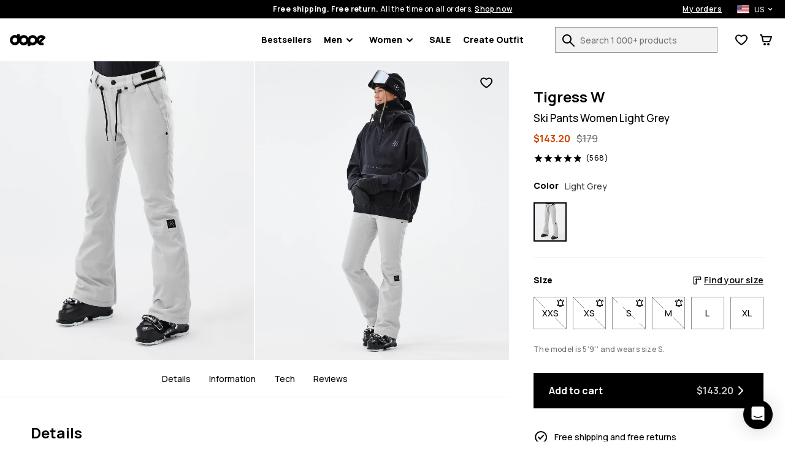

--- FILE ---
content_type: text/html; charset=utf-8
request_url: https://www.dopesnow.com/tigress-w-ski-pants-women-light-grey
body_size: 40490
content:
<!DOCTYPE html><html lang="en" class="className variable"><head><meta charSet="utf-8"/><link rel="preconnect" href="https://bff.ridestore.org" crossorigin="use-credentials"/><link rel="preconnect" href="https://api.v2.prod.ridestore.com/klarna/"/><meta name="viewport" content="width=device-width, initial-scale=1"/><link rel="stylesheet" href="/_next/static/css/1dcdc11334a91349.css" data-precedence="next"/><link rel="stylesheet" href="/_next/static/css/6dca775e0522f370.css" data-precedence="next"/><link rel="stylesheet" href="/_next/static/css/703e3931597f9ad0.css" data-precedence="next"/><link rel="stylesheet" href="/_next/static/css/ad8cc0ab0d001572.css" data-precedence="next"/><link rel="stylesheet" href="/_next/static/css/4a90fc2bb2d4dda7.css" data-precedence="next"/><link rel="stylesheet" href="/_next/static/css/80c6924fb6e69175.css" data-precedence="next"/><link rel="stylesheet" href="/_next/static/css/b3abca60d1e7a18e.css" data-precedence="next"/><link rel="stylesheet" href="/_next/static/css/d55ebc29d6713fdd.css" data-precedence="next"/><link rel="stylesheet" href="/_next/static/css/048ad968883a3149.css" data-precedence="next"/><link rel="stylesheet" href="/_next/static/css/77cc6ec152240044.css" data-precedence="next"/><link rel="stylesheet" href="/_next/static/css/97eaef19985a00cc.css" data-precedence="next"/><link rel="stylesheet" href="/_next/static/css/95c833a8f6a46c0e.css" data-precedence="next"/><link rel="stylesheet" href="/_next/static/css/42148aa51ad1c8c5.css" data-precedence="next"/><link rel="stylesheet" href="/_next/static/css/433db08e8ddfcbb5.css" data-precedence="next"/><link rel="stylesheet" href="/_next/static/css/367ba48232f6d595.css" data-precedence="next"/><link rel="stylesheet" href="/_next/static/css/ca9fc80f38ebf4fd.css" data-precedence="next"/><link rel="preload" as="script" fetchPriority="low" href="/_next/static/chunks/webpack-cf51eb9d25154e3f.js"/><script src="/_next/static/chunks/4bd1b696-66ac50ec7fa99942.js" async=""></script><script src="/_next/static/chunks/1684-5fd80dc67a58716f.js" async=""></script><script src="/_next/static/chunks/main-app-4c2a34bd6e4e380e.js" async=""></script><script src="/_next/static/chunks/app/global-error-c24ac5d7ba785aed.js" async=""></script><script src="/_next/static/chunks/6874-ad2ee08679131963.js" async=""></script><script src="/_next/static/chunks/9884-15527410501eb083.js" async=""></script><script src="/_next/static/chunks/6967-152e72b048cb2cda.js" async=""></script><script src="/_next/static/chunks/app/%5Blang%5D/layout-e891f3a171cf6a9f.js" async=""></script><script src="/_next/static/chunks/app/%5Blang%5D/error-a89d13ca6a25bcf6.js" async=""></script><script src="/_next/static/chunks/3063-47afff46c9fa0041.js" async=""></script><script src="/_next/static/chunks/8670-7a1eb823c015095a.js" async=""></script><script src="/_next/static/chunks/9350-5cc36cd362c5a6e4.js" async=""></script><script src="/_next/static/chunks/2105-6aa34a093402101d.js" async=""></script><script src="/_next/static/chunks/3183-d3b041cba036288e.js" async=""></script><script src="/_next/static/chunks/5360-7427fbd37de20649.js" async=""></script><script src="/_next/static/chunks/1640-2d569c06d2804695.js" async=""></script><script src="/_next/static/chunks/6139-7855d09aeb98f57d.js" async=""></script><script src="/_next/static/chunks/9431-2fa799f7d1f5279f.js" async=""></script><script src="/_next/static/chunks/838-a2a026880d229b46.js" async=""></script><script src="/_next/static/chunks/8469-5b910f0a3db3a9d3.js" async=""></script><script src="/_next/static/chunks/app/%5Blang%5D/(stylecreator)/layout-9039e52ec8a9aa56.js" async=""></script><script src="/_next/static/chunks/app/%5Blang%5D/(defaultLayout)/not-found-0255e6be5fb289e8.js" async=""></script><script src="/_next/static/chunks/385-15e921b7d9534bb8.js" async=""></script><script src="/_next/static/chunks/1412-c596b53494833383.js" async=""></script><script src="/_next/static/chunks/app/%5Blang%5D/(defaultLayout)/layout-9f2aa4881bb9f19b.js" async=""></script><script src="/_next/static/chunks/3321-77590a29ef54f37f.js" async=""></script><script src="/_next/static/chunks/app/%5Blang%5D/(return)/layout-5fd69411a8cff816.js" async=""></script><script src="/_next/static/chunks/4996-c6159bdedd4a8bfd.js" async=""></script><script src="/_next/static/chunks/4059-bfdea013bd94bc74.js" async=""></script><script src="/_next/static/chunks/6266-64c85e9f5bb0635a.js" async=""></script><script src="/_next/static/chunks/7977-0bcaab6b05d01099.js" async=""></script><script src="/_next/static/chunks/2009-644de8375ab41d67.js" async=""></script><script src="/_next/static/chunks/885-7a69a1df78eddab7.js" async=""></script><script src="/_next/static/chunks/7744-d57e9ec89e91ae16.js" async=""></script><script src="/_next/static/chunks/app/%5Blang%5D/(defaultLayout)/%5Bslug%5D/page-9d45bf1a2a9d60c0.js" async=""></script><link rel="preload" href="/images/H1474_01_ZaQ5T4T.jpg?w=375" as="image"/><meta name="next-size-adjust" content=""/><title>Dope Tigress W Ski Pants Women Light Grey | Dopesnow.com</title><meta name="description" content="Buy Dope Tigress W Ski Pants Women Light Grey online at Dopesnow.com. ✓Free Shipping &amp; Returns ✓30-Day Moneyback Guarantee ✓Fast Delivery"/><meta name="build-p" data-srv="na" data-country="US" content="dopesnow"/><meta name="build-env" content="1"/><meta name="project-env" data-cf="1" content="production"/><meta name="extraAlternates" content="[base64]"/><meta name="cacheTag" content="page,product-configurable-75c1c746-3970-4605-b8b8-ff63e8cf51ce"/><link rel="canonical" href="https://www.dopesnow.com/tigress-w-ski-pants-women-light-grey"/><link rel="alternate" hrefLang="en-US" href="https://www.dopesnow.com/tigress-w-ski-pants-women-light-grey"/><link rel="alternate" hrefLang="en-CA" href="https://www.dopesnow.com/ca/tigress-w-ski-pants-women-light-grey"/><link rel="alternate" hrefLang="fr-CA" href="https://www.dopesnow.com/ca-fr/tigress-w-pantalon-de-ski-femme-light-grey"/><link rel="alternate" hrefLang="en-GB" href="https://www.dopesnow.com/uk/tigress-w-ski-pants-women-light-grey"/><link rel="alternate" hrefLang="de" href="https://www.dopesnow.com/de/tigress-w-skihose-damen-light-grey"/><link rel="alternate" hrefLang="fr" href="https://www.dopesnow.com/fr/tigress-w-pantalon-de-ski-femme-light-grey"/><link rel="alternate" hrefLang="sv" href="https://www.dopesnow.com/se/tigress-w-skidbyxa-kvinna-light-grey"/><link rel="alternate" hrefLang="nb" href="https://www.dopesnow.com/no/tigress-w-skibukse-dame-light-grey"/><link rel="alternate" hrefLang="fi" href="https://www.dopesnow.com/fi/tigress-w-lasketteluhousut-naiset-light-grey"/><link rel="alternate" hrefLang="it" href="https://www.dopesnow.com/it/tigress-w-pantaloni-sci-donna-light-grey"/><link rel="alternate" hrefLang="de-AT" href="https://www.dopesnow.com/at/tigress-w-skihose-damen-light-grey"/><link rel="alternate" hrefLang="de-CH" href="https://www.dopesnow.com/ch/tigress-w-skihose-damen-light-grey"/><link rel="alternate" hrefLang="nl" href="https://www.dopesnow.com/nl/tigress-w-skibroek-dames-light-grey"/><link rel="alternate" hrefLang="da" href="https://www.dopesnow.com/dk/tigress-w-skibukser-dame-light-grey"/><link rel="alternate" hrefLang="pl" href="https://www.dopesnow.com/pl/tigress-w-spodnie-narciarskie-kobiety-light-grey"/><link rel="alternate" hrefLang="cs" href="https://www.dopesnow.com/cz/tigress-w-lyzarske-kalhoty-damske-light-grey"/><link rel="alternate" hrefLang="es" href="https://www.dopesnow.com/es/tigress-w-pantalones-esqui-mujer-light-grey"/><link rel="alternate" hrefLang="ja" href="https://www.dopesnow.com/jp/tigress-w-ski-pants-women-light-grey"/><link rel="alternate" hrefLang="en-AU" href="https://www.dopesnow.com/au/tigress-w-ski-pants-women-light-grey"/><link rel="alternate" hrefLang="en-NZ" href="https://www.dopesnow.com/nz/tigress-w-ski-pants-women-light-grey"/><link rel="alternate" hrefLang="x-default" href="https://www.dopesnow.com/tigress-w-ski-pants-women-light-grey"/><link rel="shortcut icon" href="/favicons/dopesnow/favicon.ico"/><link rel="icon" href="/favicons/dopesnow/favicon-32x32.png" sizes="32x32" type="image/png"/><link rel="icon" href="/favicons/dopesnow/favicon-16x16.png" sizes="16x16" type="image/png"/><link rel="apple-touch-icon" href="/favicons/dopesnow/apple-icon.png" sizes="180x180"/><script src="/_next/static/chunks/polyfills-42372ed130431b0a.js" noModule=""></script><script data-cfasync="false" nonce="bf772df1-b3fc-446a-ba62-c725dcb9b33e">try{(function(w,d){!function(j,k,l,m){if(j.zaraz)console.error("zaraz is loaded twice");else{j[l]=j[l]||{};j[l].executed=[];j.zaraz={deferred:[],listeners:[]};j.zaraz._v="5874";j.zaraz._n="bf772df1-b3fc-446a-ba62-c725dcb9b33e";j.zaraz.q=[];j.zaraz._f=function(n){return async function(){var o=Array.prototype.slice.call(arguments);j.zaraz.q.push({m:n,a:o})}};for(const p of["track","set","ecommerce","debug"])j.zaraz[p]=j.zaraz._f(p);j.zaraz.init=()=>{var q=k.getElementsByTagName(m)[0],r=k.createElement(m),s=k.getElementsByTagName("title")[0];s&&(j[l].t=k.getElementsByTagName("title")[0].text);j[l].x=Math.random();j[l].w=j.screen.width;j[l].h=j.screen.height;j[l].j=j.innerHeight;j[l].e=j.innerWidth;j[l].l=j.location.href;j[l].r=k.referrer;j[l].k=j.screen.colorDepth;j[l].n=k.characterSet;j[l].o=(new Date).getTimezoneOffset();j[l].q=[];for(;j.zaraz.q.length;){const w=j.zaraz.q.shift();j[l].q.push(w)}r.defer=!0;for(const x of[localStorage,sessionStorage])Object.keys(x||{}).filter(z=>z.startsWith("_zaraz_")).forEach(y=>{try{j[l]["z_"+y.slice(7)]=JSON.parse(x.getItem(y))}catch{j[l]["z_"+y.slice(7)]=x.getItem(y)}});r.referrerPolicy="origin";r.src="/z-tr/s.js?z="+btoa(encodeURIComponent(JSON.stringify(j[l])));q.parentNode.insertBefore(r,q)};["complete","interactive"].includes(k.readyState)?zaraz.init():j.addEventListener("DOMContentLoaded",zaraz.init)}}(w,d,"zarazData","script");window.zaraz._p=async d$=>new Promise(ea=>{if(d$){d$.e&&d$.e.forEach(eb=>{try{const ec=d.querySelector("script[nonce]"),ed=ec?.nonce||ec?.getAttribute("nonce"),ee=d.createElement("script");ed&&(ee.nonce=ed);ee.innerHTML=eb;ee.onload=()=>{d.head.removeChild(ee)};d.head.appendChild(ee)}catch(ef){console.error(`Error executing script: ${eb}\n`,ef)}});Promise.allSettled((d$.f||[]).map(eg=>fetch(eg[0],eg[1])))}ea()});zaraz._p({"e":["(function(w,d){})(window,document)"]});})(window,document)}catch(e){throw fetch("/z-tr/t"),e;};</script></head><body><script defer>
    if (window.sessionStorage){
        try { sessionStorage.setItem("isp", "{\"f.adyenCheckoutSummaryOpen\":\"true\",\"f.enableShippingSelectionWithoutAddress\":\"true\"}"); } catch (e) {}
        if (typeof trackFeatureFlag !== "function") {
          trackFeatureFlag = function (key) {
            try { sessionStorage.setItem("trackff:" + key, "1"); } catch (e) {}
          };
        }
        if (typeof zaraz !== "undefined") {
          [].forEach(function (prop) {
            trackFeatureFlag(prop);
          });
        var expTracked = false;
        var zarazTrackList = [["adyenCheckoutSummaryOpen","true","de75247f"],["CHECKOUT_NAMES_LAST","false","72048b6c"],["enableShippingSelectionWithoutAddress","true","61b2ffac"],["hideTheDiscountFormInCheckout","false","e7698427"],["klarnaCheckoutSummaryOpen","false","280cca26"],["kustomCheckoutOverride","false","acab79e1"],["showProductVideoFirst","false","46361154"],["showStylecreatorVideo","false","8cd6f846"],["turnKlarnaInAdyenOn","false","770c9f61"]];
        function trackExp () {
          if (expTracked) return;
          expTracked = true;
          setTimeout(function () {
            trackFeatureFlag = function (key) {
              // find key in zarazTrackList pick it and remove from array
              var dataIndex = zarazTrackList.findIndex(function (item) { return item[0] === key });
              if (dataIndex === -1) return;
              var data = zarazTrackList.splice(dataIndex, 1)[0];
              console.log("tracking feature flag", data);
              zaraz.track("experience_impression", {
                isCustomEvent: true,
                exp_variant_string: "configcat-" + data[0] + "-" + data[1],
                variation_id: data[2],
              });
            };
            try {
              // track delayed feature flags
              var toTrackList = Object.keys(sessionStorage).filter(function (key) {
                return key.startsWith("trackff:");
              });
              toTrackList.forEach(function (key) {
                var flagKey = key.replace("trackff:", "");
                sessionStorage.removeItem(key);
                trackFeatureFlag(flagKey);
              });
            } catch (e) {}
          }, 10);
        }
        if (document.cookie && document.cookie.includes('":true')) {trackExp()}
        document.addEventListener("zarazConsentChoicesUpdated", function () {
          if (Object.values(zaraz.consent.getAll())[0]) {trackExp()}
        });
     }}</script><span></span><div class="hO" data-deep="skip-link"><button aria-label="Skip to main content" type="button" tabindex="0">Skip to main content</button><button aria-label="Skip to search" type="button" tabindex="0">Skip to search</button></div><div class="cX" id="topBar"><div class="fc"><div class="cT"><div class="fe"><span><strong>Free shipping. Free return.</strong> <!-- -->All the time on all orders.<!-- --> <button class="c_" aria-label="Shop now on the product search page">Shop now</button></span><div class="dn"><a class="c_" aria-label="My orders" href="/orders">My orders</a><div class="in io"><button class="ip iq" aria-expanded="false" aria-controls="countryModal" aria-label="Selected country: United States" data-deep="switcher-button"><span><img alt="us flag" loading="lazy" width="20" height="14" decoding="async" data-nimg="1" class="gw" style="color:transparent" src="/assets/flags/us.svg"/></span><span>US</span><svg width="24" height="24" fill="none" viewBox="0 0 24 24" id="langSwitcher-iconChevron"><path d="M16 9.99994L12 13.9999L8 9.99994" stroke="currentColor" stroke-width="2" stroke-linecap="round" stroke-linejoin="round"></path></svg> </button></div></div></div></div></div><nav class="dc cT de df"><button aria-label="Open menu" class="fk hL" type="button"><svg width="16" height="8"><path d="M0 1c0-.6.4-1 1-1h14a1 1 0 110 2H1a1 1 0 01-1-1zm0 6c0-.6.4-1 1-1h14a1 1 0 110 2H1a1 1 0 01-1-1z" fill="currentColor"></path></svg><span></span></button><!--$!--><template data-dgst="BAILOUT_TO_CLIENT_SIDE_RENDERING"></template><!--/$--><div class="di dj"><a href="/"><img alt="Dopesnow homepage" data-dark="true" loading="lazy" width="59" height="21" decoding="async" data-nimg="1" style="color:transparent" src="/assets/images/dopesnow-logo-horizontal.svg"/></a></div><nav aria-label="Main navigation" class="fn"><ul class="fo"><li class="fp ft"><a href="/bestsellers">Bestsellers</a></li><li id="Men" class="fp ft"><button type="button" data-e2e="M" aria-controls="MenSubMenu" aria-haspopup="true" aria-expanded="false" id="MenButton">Men<div class="fq"><svg width="10" height="7" viewBox="0 0 10 7" fill="none" xmlns="http://www.w3.org/2000/svg"><path d="M8.99951 1.3468L4.99951 5.3468L0.999511 1.3468" stroke="currentColor" stroke-width="2" stroke-linecap="round" stroke-linejoin="round"></path></svg></div></button><ul id="MenSubMenu" class="fs fv" hidden=""><div class="hO" data-deep="skip-link"><button aria-label="Skip submenu" type="button" tabindex="0" id="MenSkipSubmenuButton">Skip submenu</button></div><li class="fu"><ul class="gN"><li class="hB hy"><a aria-label="Clothing - See all for men" class="" href="/mens-clothing"><div class=""></div>Clothing</a><button class="hw" aria-expanded="false" aria-controls="menClothingList" aria-label="Clothing toggle list"><svg width="24" height="24" aria-hidden="true"><use href="#rs-expand"></use></svg></button><ul class="hz" id="menClothingList" hidden=""><li><a aria-label="Men&#x27;s Snowboard Clothing" href="/mens-snowboard-clothing">Snowboard Clothing</a></li><li><a aria-label="Men&#x27;s Ski Clothing" href="/mens-ski-clothing">Ski Clothing</a></li><li><a aria-label="Men&#x27;s Outdoor Clothing" href="/mens-outdoor-clothing">Outdoor Clothing</a></li></ul></li><li class="hB hy"><a aria-label="Men&#x27;s Outfits" class="" href="/mens-outfits"><div class=""></div>Outfits</a><button class="hw" aria-expanded="false" aria-controls="menOutfitsList" aria-label="Outfits toggle list"><svg width="24" height="24" aria-hidden="true"><use href="#rs-expand"></use></svg></button><ul class="hz" id="menOutfitsList" hidden=""><li><a aria-label="Men&#x27;s Snowboard Outfits" href="/mens-snowboard-outfits">Snowboard Outfits</a></li><li><a aria-label="Men&#x27;s Ski Outfits" href="/mens-ski-outfits">Ski Outfits</a></li></ul></li><li class="hB"><a aria-label="Men&#x27;s New Arrivals" class="" href="/mens-new-arrivals"><div class=""></div>New arrivals</a></li><li class="hB"><a aria-label="Men&#x27;s Sale" class="" href="/mens-sale"><div class=""></div>Sale</a></li><li class="hB"><a aria-label="Renewed" class="" href="/renewed"><div class=""></div>Renewed</a></li><li class="hB gO"><a aria-label="Clothing - See all for men" class="" href="/mens-clothing"><div class=""></div>See all for men<div class="hE"><svg width="10" height="7" viewBox="0 0 10 7" fill="none" xmlns="http://www.w3.org/2000/svg"><path d="M8.99951 1.3468L4.99951 5.3468L0.999511 1.3468" stroke="currentColor" stroke-width="2" stroke-linecap="round" stroke-linejoin="round"></path></svg></div></a></li></ul></li><li><ul class="gP"><li class="hB hy"><a aria-label="Men&#x27;s Jackets" data-e2e="MI" class="hC" href="/mens-jackets"><div class="hD" style="--backgroundSub:url(/images/H3263_01_3NHDdqA.jpg?w=38)"></div>Jackets</a><button class="hw" aria-expanded="false" aria-controls="menJacketsList" aria-label="Jackets toggle list"><svg width="24" height="24" aria-hidden="true"><use href="#rs-expand"></use></svg></button><ul class="hz hA" id="menJacketsList" hidden=""><li><a data-e2e="MISI" aria-label="Men&#x27;s Snowboard Jackets" href="/mens-snowboard-jackets">Snowboard Jackets</a></li><li><a aria-label="Men&#x27;s Ski Jackets" href="/mens-ski-jackets">Ski Jackets</a></li><li><a aria-label="Men&#x27;s Outdoor Jackets" href="/mens-outdoor-jackets">Outdoor Jackets</a></li></ul></li><li class="hB hy"><a aria-label="Men&#x27;s Pants" class="hC" href="/mens-pants"><div class="hD" style="--backgroundSub:url(/images//2/0/2020-12-09-omfoto_dope_byxor-616.jpg?w=38)"></div>Pants</a><button class="hw" aria-expanded="false" aria-controls="menPantsList" aria-label="Pants toggle list"><svg width="24" height="24" aria-hidden="true"><use href="#rs-expand"></use></svg></button><ul class="hz hA" id="menPantsList" hidden=""><li><a aria-label="Men&#x27;s Snowboard Pants" href="/mens-snowboard-pants">Snowboard Pants</a></li><li><a aria-label="Men&#x27;s Ski Pants" href="/mens-ski-pants">Ski Pants</a></li><li><a aria-label="Men&#x27;s Outdoor Pants" href="/mens-outdoor-pants">Outdoor Pants</a></li></ul></li><li class="hB"><a aria-label="Men&#x27;s Ski Snowboard Goggles" class="hC" href="/mens-ski-snowboard-goggles"><div class="hD" style="--backgroundSub:url(/images/H3110_01_JG1LdcJ.jpg?w=38)"></div>Goggles</a></li><li class="hB"><a aria-label="Men&#x27;s Snowboard Fleece" class="hC" href="/mens-snowboard-fleece"><div class="hD" style="--backgroundSub:url(/images/H2463_01_wQKN3K0.jpg?w=38)"></div>Fleece</a></li><li class="hB"><a aria-label="Men&#x27;s Snowboard Base Layers" class="hC" href="/mens-snowboard-base-layers"><div class="hD" style="--backgroundSub:url(/images/H2353_01_RguYhqP.jpg?w=38)"></div>Base Layers</a></li><li class="hB"><a aria-label="Men&#x27;s Hoodies Sweaters" class="hC" href="/mens-hoodies-sweaters"><div class="hD" style="--backgroundSub:url(/images/E/9/E9899_1.jpg?w=38)"></div>Hoodies</a></li><li class="hB"><a aria-label="Men&#x27;s Snowboard Beanies" class="hC" href="/mens-snowboard-beanies"><div class="hD" style="--backgroundSub:url(/images/H2244_01_bWrcs0t.jpg?w=38)"></div>Beanies</a></li><li class="hB"><a aria-label="Men&#x27;s Snowboard Gloves" class="hC" href="/mens-snowboard-gloves"><div class="hD" style="--backgroundSub:url(/images/E/8/E8727_30.jpg?w=38)"></div>Snowboard Gloves</a></li><li class="hB"><a aria-label="Men&#x27;s Ski Snowboard Helmets" class="hC" href="/mens-ski-snowboard-helmets"><div class="hD" style="--backgroundSub:url(/images/H1702_01_9xYJseG.jpg?w=38)"></div>Ski Helmets</a></li><li class="hB"><a aria-label="Men&#x27;s Snowboard Masks" class="hC" href="/mens-snowboard-masks"><div class="hD" style="--backgroundSub:url(/images/H1548_01_tYW5Qnc.jpg?w=38)"></div>Facemasks</a></li><li class="hB"><a aria-label="Ski Socks" class="hC" href="/ski-socks"><div class="hD" style="--backgroundSub:url(/images/H2606_02_L9n9dkW.jpg?w=38)"></div>Ski Socks</a></li></ul></li></ul></li><li id="Women" class="fp ft"><button type="button" data-e2e="M" aria-controls="WomenSubMenu" aria-haspopup="true" aria-expanded="false" id="WomenButton">Women<div class="fq"><svg width="10" height="7" viewBox="0 0 10 7" fill="none" xmlns="http://www.w3.org/2000/svg"><path d="M8.99951 1.3468L4.99951 5.3468L0.999511 1.3468" stroke="currentColor" stroke-width="2" stroke-linecap="round" stroke-linejoin="round"></path></svg></div></button><ul id="WomenSubMenu" class="fs fv" hidden=""><div class="hO" data-deep="skip-link"><button aria-label="Skip submenu" type="button" tabindex="0" id="WomenSkipSubmenuButton">Skip submenu</button></div><li class="fu"><ul class="gN"><li class="hB hy"><a aria-label="Clothing - See all for women" class="" href="/womens-clothing"><div class=""></div>Clothing</a><button class="hw" aria-expanded="false" aria-controls="womenClothingList" aria-label="Clothing toggle list"><svg width="24" height="24" aria-hidden="true"><use href="#rs-expand"></use></svg></button><ul class="hz" id="womenClothingList" hidden=""><li><a aria-label="Women&#x27;s Snowboard Clothing" href="/womens-snowboard-clothing">Snowboard Clothing</a></li><li><a aria-label="Women&#x27;s Ski Clothing" href="/womens-ski-clothing">Ski Clothing</a></li><li><a aria-label="Women&#x27;s Outdoor Clothing" href="/womens-outdoor-clothing">Outdoor Clothing</a></li></ul></li><li class="hB hy"><a aria-label="Women&#x27;s Outfits" class="" href="/womens-outfits"><div class=""></div>Outfits</a><button class="hw" aria-expanded="false" aria-controls="womenOutfitsList" aria-label="Outfits toggle list"><svg width="24" height="24" aria-hidden="true"><use href="#rs-expand"></use></svg></button><ul class="hz" id="womenOutfitsList" hidden=""><li><a aria-label="Women&#x27;s Snowboard Outfits" href="/womens-snowboard-outfits">Snowboard Outfits</a></li><li><a aria-label="Women&#x27;s Ski Outfits" href="/womens-ski-outfits">Ski Outfits</a></li></ul></li><li class="hB"><a aria-label="Women&#x27;s New Arrivals" class="" href="/womens-new-arrivals"><div class=""></div>New arrivals</a></li><li class="hB"><a aria-label="Women&#x27;s Sale" class="" href="/womens-sale"><div class=""></div>Sale</a></li><li class="hB"><a aria-label="Renewed" class="" href="/renewed"><div class=""></div>Renewed</a></li><li class="hB gO"><a aria-label="Clothing - See all for women" class="" href="/womens-clothing"><div class=""></div>See all for women<div class="hE"><svg width="10" height="7" viewBox="0 0 10 7" fill="none" xmlns="http://www.w3.org/2000/svg"><path d="M8.99951 1.3468L4.99951 5.3468L0.999511 1.3468" stroke="currentColor" stroke-width="2" stroke-linecap="round" stroke-linejoin="round"></path></svg></div></a></li></ul></li><li><ul class="gP"><li class="hB hy"><a aria-label="Women&#x27;s Jackets" data-e2e="MI" class="hC" href="/womens-jackets"><div class="hD" style="--backgroundSub:url(/images/E/8/E8471_200.jpg?w=38)"></div>Jackets</a><button class="hw" aria-expanded="false" aria-controls="womenJacketsList" aria-label="Jackets toggle list"><svg width="24" height="24" aria-hidden="true"><use href="#rs-expand"></use></svg></button><ul class="hz hA" id="womenJacketsList" hidden=""><li><a data-e2e="MISI" aria-label="Women&#x27;s Snowboard Jackets" href="/womens-snowboard-jackets">Snowboard Jackets</a></li><li><a aria-label="Women&#x27;s Ski Jackets" href="/womens-ski-jackets">Ski Jackets</a></li><li><a aria-label="Women&#x27;s Outdoor Jackets" href="/womens-outdoor-jackets">Outdoor Jackets</a></li></ul></li><li class="hB hy"><a aria-label="Women&#x27;s Pants" class="hC" href="/womens-pants"><div class="hD" style="--backgroundSub:url(/images//2/0/2020-12-10-omfoto_dope_byxor-519.jpg?w=38)"></div>Pants</a><button class="hw" aria-expanded="false" aria-controls="womenPantsList" aria-label="Pants toggle list"><svg width="24" height="24" aria-hidden="true"><use href="#rs-expand"></use></svg></button><ul class="hz hA" id="womenPantsList" hidden=""><li><a aria-label="Women&#x27;s Snowboard Pants" href="/womens-snowboard-pants">Snowboard Pants</a></li><li><a aria-label="Women&#x27;s Ski Pants" href="/womens-ski-pants">Ski Pants</a></li><li><a aria-label="Women&#x27;s Outdoor Pants" href="/womens-outdoor-pants">Outdoor Pants</a></li></ul></li><li class="hB"><a aria-label="Women&#x27;s Leggings" class="hC" href="/womens-leggings"><div class="hD" style="--backgroundSub:url(/images/E/9/E9771_1.jpg?w=38)"></div>Leggings</a></li><li class="hB"><a aria-label="Women&#x27;s Ski Snowboard Goggles" class="hC" href="/womens-ski-snowboard-goggles"><div class="hD" style="--backgroundSub:url(/images/E/8/E8302_1.jpg?w=38)"></div>Goggles</a></li><li class="hB"><a aria-label="Women&#x27;s Snowboard Fleece" class="hC" href="/womens-snowboard-fleece"><div class="hD" style="--backgroundSub:url(/images/H1536_01_LNKkqOM.jpg?w=38)"></div>Fleece</a></li><li class="hB"><a aria-label="Women&#x27;s Snowboard Base Layers" class="hC" href="/womens-snowboard-base-layers"><div class="hD" style="--backgroundSub:url(/images/E/6/E6342_20.jpg?w=38)"></div>Base Layers</a></li><li class="hB"><a aria-label="Women&#x27;s Hoodies Sweaters" class="hC" href="/womens-hoodies-sweaters"><div class="hD" style="--backgroundSub:url(/images/H2572_01_8NGq2XO.jpg?w=38)"></div>Hoodies</a></li><li class="hB"><a aria-label="Women&#x27;s T Shirts" class="hC" href="/womens-t-shirts"><div class="hD" style="--backgroundSub:url(/images/H1501_01_iQRabby.jpg?w=38)"></div>T-shirts</a></li><li class="hB"><a aria-label="Women&#x27;s Snowboard Beanies" class="hC" href="/womens-snowboard-beanies"><div class="hD" style="--backgroundSub:url(/images/H2244_01_bWrcs0t.jpg?w=38)"></div>Beanies</a></li><li class="hB"><a aria-label="Women&#x27;s Snowboard Gloves" class="hC" href="/womens-snowboard-gloves"><div class="hD" style="--backgroundSub:url(/images/E/6/E6383_30.jpg?w=38)"></div>Snowboard Gloves</a></li><li class="hB"><a aria-label="Women&#x27;s Ski Snowboard Helmets" class="hC" href="/womens-ski-snowboard-helmets"><div class="hD" style="--backgroundSub:url(/images/H1702_01_9xYJseG.jpg?w=38)"></div>Ski Helmets</a></li><li class="hB"><a aria-label="Women&#x27;s Snowboard Facemasks" class="hC" href="/womens-snowboard-facemasks"><div class="hD" style="--backgroundSub:url(/images/H1546_01_gzt0uMb.jpg?w=38)"></div>Facemasks</a></li><li class="hB"><a aria-label="Ski Socks" class="hC" href="/ski-socks"><div class="hD" style="--backgroundSub:url(/images/H2606_02_L9n9dkW.jpg?w=38)"></div>Ski Socks</a></li></ul></li></ul></li><li class="fp ft"><a href="/snowboard-sale">SALE</a></li><li class="fp"><a href="/create/women" id="createOutfitLink">Create Outfit<!-- --> </a></li></ul></nav><div class="do"><form class="iM" id="searchForm" action="/search"><div class="iN"><div class="iO"><label for="search">Search 1 000+ products</label><input id="search" type="text" class="iQ" placeholder="Search 1 000+ products" autoComplete="off" name="q" value=""/><button aria-label="Search 1 000+ products" tabindex="-1" class="fk iR" type="button"><svg width="20" height="20" viewBox="0 0 20 20" aria-hidden="true"><use href="/assets/symbols/top-nav-search.svg#rs-top-nav-search"></use></svg><span></span></button></div></div></form><div class="dl"><div><button aria-label="View Wishlist" data-e2e="FCN" class="fk dg" type="button"><svg width="20" height="18" viewBox="0 0 20 18" aria-hidden="true"><path d="M8.97213 17.2157L10 15.5L11.0536 17.2C10.4174 17.5943 9.61423 17.6003 8.97213 17.2157ZM8.49218 3.50745C7.71917 2.98243 6.70926 2.5 5.60808 2.5C3.08273 2.5 1.60046 4.35714 2.09455 6.90625C2.94048 11.2706 10 15.5 10 15.5C8.97213 17.2157 8.97252 17.2159 8.97213 17.2157L8.96813 17.2133L8.96156 17.2093L8.94081 17.1967C8.92366 17.1863 8.89993 17.1718 8.87001 17.1533C8.8102 17.1164 8.72561 17.0636 8.61952 16.996C8.40752 16.8607 8.10873 16.6655 7.74967 16.4184C7.03429 15.9259 6.06604 15.2178 5.06315 14.3585C4.0659 13.5039 2.99626 12.4675 2.1042 11.3133C1.22465 10.1752 0.425295 8.80467 0.131093 7.28682C-0.204593 5.55495 0.0971789 3.8269 1.15547 2.50009C2.22058 1.16473 3.84213 0.5 5.60808 0.5C7.43175 0.5 8.94766 1.35898 9.88811 2.04462C9.92598 2.07223 9.96328 2.09983 10 2.12737C10.0367 2.09983 10.074 2.07223 10.1119 2.04462C11.0523 1.35898 12.5683 0.5 14.3919 0.5C18.337 0.5 20.6129 4.15474 19.8515 7.36746C19.5024 8.84055 18.6936 10.1821 17.8124 11.3083C16.9189 12.4501 15.8629 13.4815 14.8803 14.336C13.8928 15.1949 12.945 15.9046 12.2456 16.3991C11.8947 16.6473 11.6033 16.8434 11.3967 16.9793C11.2933 17.0473 11.2109 17.1003 11.1527 17.1374C11.138 17.1468 11.1248 17.1552 11.1132 17.1625C11.1019 17.1697 11.0922 17.1759 11.0839 17.181L11.0638 17.1936L11.0575 17.1976L11.0536 17.2C11.0532 17.2002 11.0536 17.2 10 15.5C10 15.5 16.8792 11.2363 17.9054 6.90625C18.3995 4.82142 16.9173 2.5 14.3919 2.5C13.2907 2.5 12.2808 2.98243 11.5078 3.50745C10.5852 4.13411 10 4.82143 10 4.82143C10 4.82143 9.41484 4.13411 8.49218 3.50745Z" fill="currentColor"></path></svg><span></span></button></div><button aria-label="Cart" class="fk dg" type="button"><svg width="20" height="18" viewBox="0 0 20 18" aria-hidden="true"><path fill-rule="evenodd" clip-rule="evenodd" d="M1 0C0.447715 0 0 0.447715 0 1C0 1.55228 0.447715 2 1 2V1L1.00001 2H1.00005H1.00021H1.00033H1.00048H1.00065H1.00085H1.0019H1.00337H1.00426H1.00474H1.00525H1.00754H1.01022H1.01096H1.01171H1.01331H1.05176H1.19531H1.6875H2.20177L4.52487 12.2216C4.64465 12.7486 5.16032 13.083 5.68704 12.9824C5.74792 12.9939 5.81075 13 5.875 13H16C16.4168 13 16.79 12.7414 16.9363 12.3511L19.9363 4.35112C20.0515 4.04403 20.0087 3.69998 19.8219 3.43041C19.6351 3.16083 19.328 3 19 3H4.48005L3.97513 0.778379C3.87166 0.32309 3.4669 0 3 0H1.6875H1.19531H1.05176H1.04565H1.03991H1.03853H1.03717H1.03453H1.02953H1.02065H1.01964H1.01867H1.01771H1.01678H1.01588H1.01499H1.01331H1.00754H1.00525H1.00474H1.00426H1.00337H1.00085H1.00048H1.00033H1.00021H1.00005H1.00001L1 1V0ZM4.93459 5L6.29823 11H15.307L17.557 5H4.93459ZM8 14C6.89543 14 6 14.8954 6 16C6 17.1046 6.89543 18 8 18C9.10457 18 10 17.1046 10 16C10 14.8954 9.10457 14 8 14ZM12 16C12 14.8954 12.8954 14 14 14C15.1046 14 16 14.8954 16 16C16 17.1046 15.1046 18 14 18C12.8954 18 12 17.1046 12 16Z" fill="currentColor"></path></svg><span></span></button></div></div></nav></div><main class="jd" data-e2e="PPG"><section aria-roledescription="carousel" class="HM" style="position:relative;width:100%"><div class="hO" data-deep="skip-link"><button aria-label="Skip images" type="button" tabindex="0">Skip images</button></div><div class="HO" data-scrollable="true"><div class="HP" style="transform:translateX(-0px);transition:transform 0.6s;display:flex"><div role="group" aria-roledescription="slide" aria-label="Slide 1 of 6"><div class="dt du sH" data-e2e="IW"><picture><source media="(min-width: 1024px)" srcSet="/images/H1474_01_ZaQ5T4T.jpg?w=750"/><img src="/images/H1474_01_ZaQ5T4T.jpg?w=375" fetchPriority="high" width="375" height="441" alt="Tigress W Ski Pants Women Light Grey, Image 1 of 6" tabindex="0"/></picture></div></div><div role="group" aria-roledescription="slide" aria-label="Slide 2 of 6"><div class="dt du sH" data-e2e="IW"><picture><source media="(min-width: 1024px)" srcSet="/images/H1474_02_oJplkoX.jpg?w=750"/><img src="/images/H1474_02_oJplkoX.jpg?w=375" loading="lazy" width="375" height="441" alt="Tigress W Ski Pants Women Light Grey, Image 2 of 6" tabindex="0"/></picture></div></div><div role="group" aria-roledescription="slide" aria-label="Slide 3 of 6"><div class="dt du sH" data-e2e="IW"><picture><source media="(min-width: 1024px)" srcSet="/images/H1474_03_WYce7f2.jpg?w=750"/><img src="/images/H1474_03_WYce7f2.jpg?w=375" loading="lazy" width="375" height="441" alt="Tigress W Ski Pants Women Light Grey, Image 3 of 6" tabindex="0"/></picture></div></div><div role="group" aria-roledescription="slide" aria-label="Slide 4 of 6"><div class="dt du sH" data-e2e="IW"><picture><source media="(min-width: 1024px)" srcSet="/images/H1474_04_XbfiVaE.jpg?w=750"/><img src="/images/H1474_04_XbfiVaE.jpg?w=375" loading="lazy" width="375" height="441" alt="Tigress W Ski Pants Women Light Grey, Image 4 of 6" tabindex="0"/></picture></div></div><div role="group" aria-roledescription="slide" aria-label="Slide 5 of 6"><div class="dt du sH" data-e2e="IW"><picture><source media="(min-width: 1024px)" srcSet="/images/H1474_05_5fYscGS.jpg?w=750"/><img src="/images/H1474_05_5fYscGS.jpg?w=375" loading="lazy" width="375" height="441" alt="Tigress W Ski Pants Women Light Grey, Image 5 of 6" tabindex="0"/></picture></div></div><div role="group" aria-roledescription="slide" aria-label="Slide 6 of 6"><div class="dt du sH" data-e2e="IW"><picture><source media="(min-width: 1024px)" srcSet="/images/H1474_06_rKcVMoU.jpg?w=750"/><img src="/images/H1474_06_rKcVMoU.jpg?w=375" loading="lazy" width="375" height="441" alt="Tigress W Ski Pants Women Light Grey, Image 6 of 6" tabindex="0"/></picture></div></div></div></div><div class="Ib Lq Ls" id="gallery-actions"><div class="Nf"><div class="Ng" data-e2e="FAV"><button aria-label="Add to favorites" class="fk" type="button"><svg width="24" height="24" aria-hidden="true"><use href="#rs-fav"></use></svg><span></span></button></div></div></div></section><section id="product-actions"><div class="IW" style="top:0px"><div class="Ga ji"><h1 class="Gc"><span class="Ge" data-e2e="HN">Tigress W </span><span class="Gf">Ski Pants Women Light Grey</span></h1><div class="Gg"><div class="Gh Gi" aria-label="Discounted price $143.20">$143.20</div><div class="Gj"><del aria-label="Original price $179">$179</del></div></div><button type="button" class="Gk" data-e2e="RS" aria-label="View ratings and reviews, rated 4.9 out of 5, based on 568 Reviews"><div class="qq Gl" role="img" aria-label="Rating: 4.9 out of 5 stars" style="height:16px;width:80px"><div style="display:flex;gap:0" aria-hidden="true"><svg width="16" height="16"><use href="#rs-icon-crisp-star-filled"></use></svg><svg width="16" height="16"><use href="#rs-icon-crisp-star-filled"></use></svg><svg width="16" height="16"><use href="#rs-icon-crisp-star-filled"></use></svg><svg width="16" height="16"><use href="#rs-icon-crisp-star-filled"></use></svg><svg width="16" height="16" viewBox="0 0 14 14" aria-hidden="true"><defs><linearGradient id="starGradient-0-75c1c746-3970-4605-b8b8-ff63e8cf51ce" x1="0%" y1="0%" x2="100%" y2="0%"><stop offset="0.9" stop-color="currentColor"></stop><stop offset="0.9" stop-color="#eee"></stop></linearGradient></defs><path d="M6.99984 1.16666L8.59333 5.3097L12.8332 5.62293L9.57817 8.4967L10.605 12.8333L6.99984 10.4664L3.39464 12.8333L4.4215 8.4967L1.1665 5.62293L5.40634 5.3097L6.99984 1.16666Z" fill="url(#starGradient-0-75c1c746-3970-4605-b8b8-ff63e8cf51ce)"></path></svg></div></div><div class="Gm">(<!-- -->568<!-- -->)</div><div class="Go">568 reviews, 4.9/5</div></button></div><div class="hF"><div class="CF" style="margin-bottom:15px;display:flex;align-items:center"><div style="font-size:14px;line-height:24px;font-weight:800">Color</div><div class="CH" aria-live="polite">Light Grey</div></div><nav class="hG" aria-label="Colors" data-e2e="PCLRS"><a aria-current="true" href="/tigress-w-ski-pants-women-light-grey"><div class="ng nm nm nn nh"><div class="dt" data-e2e="IW"><img src="/images/H1474_01_ZaQ5T4T.jpg?w=54" loading="lazy" width="100%" height="100%" alt="Tigress W Ski Pants Women Light Grey"/></div></div></a></nav></div><div class="jk"><div class="CF Hq"><div style="font-size:14px;line-height:24px;font-weight:800">Size</div><div class="Hr"><button as="button" text="Find your size" href="#" rel="noopener noreferrer nofollow" class="HB"><img class="HC" src="/assets/images/ruler.svg" alt="Find your size" width="16" height="16" loading="lazy"/><span id="fitanalytics-size-advisor" class="HD"><span>Find your size</span></span></button></div></div><div class="Hv Hw"><div class="Hx Hz" id="XXS"><button aria-controls="selectedSize" aria-label="Size XXS not available. Click to be notified when back in stock" class="eC eI eD eF" type="button" data-e2e="SDI"><img class="Hy" src="/assets/images/size-btn-bell-icon.svg" alt="" width="12" height="13" loading="lazy" aria-hidden="true"/>XXS<span class="HL"> - Size XXS not available. Click to be notified when back in stock</span></button></div><div class="Hx Hz" id="XS"><button aria-controls="selectedSize" aria-label="Size XS not available. Click to be notified when back in stock" class="eC eI eD eF" type="button" data-e2e="SDI"><img class="Hy" src="/assets/images/size-btn-bell-icon.svg" alt="" width="12" height="13" loading="lazy" aria-hidden="true"/>XS<span class="HL"> - Size XS not available. Click to be notified when back in stock</span></button></div><div class="Hx Hz" id="S"><button aria-controls="selectedSize" aria-label="Size S not available. Click to be notified when back in stock" class="eC eI eD eF" type="button" data-e2e="SDI"><img class="Hy" src="/assets/images/size-btn-bell-icon.svg" alt="" width="12" height="13" loading="lazy" aria-hidden="true"/>S<span class="HL"> - Size S not available. Click to be notified when back in stock</span></button></div><div class="Hx Hz" id="M"><button aria-controls="selectedSize" aria-label="Size M not available. Click to be notified when back in stock" class="eC eI eD eF" type="button" data-e2e="SDI"><img class="Hy" src="/assets/images/size-btn-bell-icon.svg" alt="" width="12" height="13" loading="lazy" aria-hidden="true"/>M<span class="HL"> - Size M not available. Click to be notified when back in stock</span></button></div><div class="Hx Hz" id="L"><button aria-controls="selectedSize" class="eC eI eD size_button" type="button" data-e2e="SEI">L</button></div><div class="Hx Hz" id="XL"><button aria-controls="selectedSize" class="eC eI eD size_button" type="button" data-e2e="SEI">XL</button></div></div><div class="HJ">The model is 5&#x27;9&#x27;&#x27; and wears size S.</div></div><div class="CI jo"><div class="CJ"><div class="qm qj"><button class="aQ aT bd bi bk aR" type="button" aria-controls="selectedSize"><span data-deep="button-text" class="bb"><span><span class="jm" data-e2e="ATC">Add to cart<span class="jn">$143.20</span></span></span></span><svg data-deep="icon-chevron-left" width="24" height="24" viewBox="0 0 24 24" fill="none" class="bc"><path fill-rule="evenodd" clip-rule="evenodd" d="M15.707 5.293a1 1 0 0 0-1.414 0l-6 6a1 1 0 0 0 0 1.414l6 6a1 1 0 0 0 1.414-1.414L10.414 12l5.293-5.293a1 1 0 0 0 0-1.414Z" fill="currentColor"></path></svg></button></div></div></div><ul class="Cz"><li class="Lx"><div class="Ly"><svg width="24" height="24" viewBox="0 0 24 24" fill="none" xmlns="http://www.w3.org/2000/svg" aria-hidden="true"><path fill-rule="evenodd" clip-rule="evenodd" d="M2.15 12a10 10 0 1 0 20 0 10 10 0 0 0-20 0Zm2 0a8 8 0 1 1 16 0 8 8 0 0 1-16 0Zm12.74-2.32a1 1 0 1 0-1.48-1.36l-4.73 5.16-1.76-2.12a1 1 0 1 0-1.54 1.28l2.5 3a1 1 0 0 0 1.5.04l5.5-6Z" fill="currentColor"></path></svg></div><div class="Lz LA">Free shipping and free returns</div></li><li class="Lx"><div class="Ly"><svg width="24" height="24" viewBox="0 0 24 24" fill="none" xmlns="http://www.w3.org/2000/svg" aria-hidden="true"><path fill-rule="evenodd" clip-rule="evenodd" d="M2.15 12a10 10 0 1 0 20 0 10 10 0 0 0-20 0Zm2 0a8 8 0 1 1 16 0 8 8 0 0 1-16 0Zm12.74-2.32a1 1 0 1 0-1.48-1.36l-4.73 5.16-1.76-2.12a1 1 0 1 0-1.54 1.28l2.5 3a1 1 0 0 0 1.5.04l5.5-6Z" fill="currentColor"></path></svg></div><div class="Lz LA">30 day right of return</div></li><li class="Lx"><div class="Ly"><svg width="24" height="24" viewBox="0 0 24 24" fill="none" xmlns="http://www.w3.org/2000/svg" aria-hidden="true"><path fill-rule="evenodd" clip-rule="evenodd" d="M2.15 12a10 10 0 1 0 20 0 10 10 0 0 0-20 0Zm2 0a8 8 0 1 1 16 0 8 8 0 0 1-16 0Zm12.74-2.32a1 1 0 1 0-1.48-1.36l-4.73 5.16-1.76-2.12a1 1 0 1 0-1.54 1.28l2.5 3a1 1 0 0 0 1.5.04l5.5-6Z" fill="currentColor"></path></svg></div><div class="Lz LA">Quick deliveries</div></li></ul></div></section><section id="tabs" class="rN rO"><button class="xV" data-e2e="tab-details" tabindex="0">Details</button><button class="xV" data-e2e="tab-inf" tabindex="0">Information</button><button class="xV" data-e2e="tab-tech" tabindex="0">Tech</button><button class="xV" data-e2e="tab-reviews" tabindex="0">Reviews</button></section><section id="details" class="jC"><h2 class="jE">Details</h2><div class="slider-4-3-3 jv"><style>.slider-4-3-3 *[data-deep="scroll-content"]{gap:3px;grid-template-columns:repeat( 4,calc(33.333333333333336% - 3px) );display:grid;gap:3px;}.slider-4-3-3 *[data-deep="scroll-content"]{gap:3px;grid-template-columns:repeat( 4,calc(33.333333333333336% - 3px) );display:grid;gap:3px;}.slider-4-3-3 *[data-deep="scroll-buttons"]{position:absolute;padding-top:calc(33.33% + 48px);}@media (max-width:599px){.slider-4-3-3 *[data-deep="scroll-content"]{gap:3px;grid-template-columns:repeat( 4,calc(66.66666666666667% - 3px) );display:grid;gap:3px;padding-left:16px;}}</style><div class="mh" data-deep="scroll-container"><div class="mi" data-deep="scroll-content"><div class="zL zO" data-e2e="RSIS"><div class="zM"><button class="zN"><div class="dt du" data-e2e="IW"><img src="/images/H1474_detail_01_CYvkP34.jpg?w=256" loading="lazy" width="100%" height="100%" alt="Elasticated Snow Gaiters Main Product Details Image," style="aspect-ratio:256/256"/></div></button><div class="zU" data-e2e="RSISW"></div></div><div class="zP"><div class="zS">Elasticated Snow Gaiters</div><div class="zT">Non-slip cuff with lace hook for secure snow protection.</div></div></div><div class="zL zO" data-e2e="RSIS"><div class="zM"><button class="zN"><div class="dt du" data-e2e="IW"><img src="/images/H1474_detail_02_KCbPnCA.jpg?w=256" loading="lazy" width="100%" height="100%" alt="Zippered Gusseted Hems Main Product Details Image," style="aspect-ratio:256/256"/></div></button><div class="zU" data-e2e="RSISW"></div></div><div class="zP"><div class="zS">Zippered Gusseted Hems</div><div class="zT">Gusseted hems provide enhanced boot fit, tailored snow protection, and a customisable look.</div></div></div><div class="zL zO" data-e2e="RSIS"><div class="zM"><button class="zN"><div class="dt du" data-e2e="IW"><img src="/images/H1474_detail_03_Fi4rK6K.jpg?w=256" loading="lazy" width="100%" height="100%" alt="Elastic Adjustable Waistband Main Product Details Image," style="aspect-ratio:256/256"/></div></button><div class="zU" data-e2e="RSISW"></div></div><div class="zP"><div class="zS">Elastic Adjustable Waistband</div><div class="zT">Elasticated velcro tabs for quick and secure adjustment. For the perfect fit!</div></div></div><div class="zL zO" data-e2e="RSIS"><div class="zM"><button class="zN"><div class="dt du" data-e2e="IW"><img src="/images/H1474_detail_04_DZromy0.jpg?w=256" loading="lazy" width="100%" height="100%" alt="Reinforced Fly Closure Main Product Details Image," style="aspect-ratio:256/256"/></div></button><div class="zU" data-e2e="RSISW"></div></div><div class="zP"><div class="zS">Reinforced Fly Closure</div><div class="zT">Dual snap button and velcro closure for secure and comfortable fit.</div></div></div></div><div class="mm" data-deep="scroll-buttons"><button data-e2e="next" data-deep="scroll-next-button" class="xB xK xE mo" type="button" aria-label="Next"><svg width="24" height="24" fill="none"><path fill-rule="evenodd" clip-rule="evenodd" d="M8.293 5.293a1 1 0 0 1 1.414 0l6 6a1 1 0 0 1 0 1.414l-6 6a1 1 0 0 1-1.414-1.414L13.586 12 8.293 6.707a1 1 0 0 1 0-1.414Z" fill="currentColor"></path></svg> </button></div></div></div></section><section id="info" class="jr"><div class="sW"><h2 data-e2e="PT" class="sX">Tigress W</h2><div class="sZ"><p>Skinny, stretchy snow pants. You might be sold already, just from those four words. But if not, allow us to sweeten the deal. We threw in a little spandex to give these pants some elasticity, and then cranked things up with some awesome design touches. They’ve got waterproofing for days, a 2-way stretch, as well as a snug fit with a bootcut hem, you know, just for a splash of retro flair. There are few pairs of pants out there that look like this, and even fewer that can handle everything mother earth serves up. From the jungle to the slopes, the tiger is on the hunt!</p></div><div class="tb"><div><div class="sY">All Mountain</div><div class="sZ">Utilising our highest performance materials and design, this collection provides maximum environmental protection, and features designed to ride the biggest lines and the deepest powder. This collection can do it all, no matter the conditions.</div></div><div><div class="sY">Shell</div><div class="sZ">No insulation to keep the garment light and versatile. Layer up to your preference.</div></div></div></div></section><section id="tech" class="jr"><div class="js"><h2 class="jt">Tech</h2></div><div class="slider-3-3-2"><style>.slider-3-3-2 *[data-deep="scroll-content"]{gap:2px;grid-template-columns:repeat( 3,calc(33.333333333333336% - 2px) );display:grid;gap:2px;}.slider-3-3-2 *[data-deep="scroll-content"]{gap:2px;grid-template-columns:repeat( 3,calc(33.333333333333336% - 2px) );display:grid;gap:2px;}.slider-3-3-2 *[data-deep="scroll-buttons"]{position:absolute;padding-top:calc(33.33% + 48px);}@media (max-width:599px){.slider-3-3-2 *[data-deep="scroll-content"]{gap:2px;grid-template-columns:repeat( 3,calc(66.66666666666667% - 2px) );display:grid;gap:2px;padding-left:16px;}}</style><div class="mh" data-deep="scroll-container"><div class="mi" data-deep="scroll-content"><div class="EN"><div class="EO"><div data-video="true" aria-roledescription="slide" style="position:relative" aria-hidden="true"><div style="content-visibility:hidden;pointer-events:none;aspect-ratio:1;background-color:#f0f2f3;width:295px"></div><noscript style="position:absolute;top:0;left:0"><div class="dt" data-e2e="IW"><img src="/images/73A8BrxWTDFtMDcPjyeuPa/7ce04a94d429b98540d31d8ff2cbc649/Water__drytech_cinemagraph_still.jpg?w=295" loading="lazy" width="100%" height="100%" alt="Waterproofing"/></div></noscript></div></div><div class="EP"><div class="EQ">Waterproofing</div><div class="ER">Snow and rain are part of a rider&#x27;s reality. That&#x27;s why we use a bonded waterproof membrane that provides a solid barrier against moisture, together with a PFAS-free DWR treatment for rapid water beading and runoff.</div></div><div class="ES"><div class="ET"><div class="EU"><svg width="24" height="24" viewBox="0 0 24 24" fill="none" xmlns="http://www.w3.org/2000/svg"><path d="M12 3L9.98456 6.52703C9.10027 8.07453 10.2177 10 12 10C13.7823 10 14.8997 8.07453 14.0154 6.52703L12 3Z" fill="black"></path><path d="M17 13L14.9846 16.527C14.1003 18.0745 15.2177 20 17 20C18.7823 20 19.8997 18.0745 19.0154 16.527L17 13Z" fill="black"></path><path d="M7 13L4.98456 16.527C4.10027 18.0745 5.21766 20 7 20C8.78234 20 9.89973 18.0745 9.01544 16.527L7 13Z" fill="black"></path></svg></div><div class="EW">15.000 mm</div><div class="EX">DRY Tech</div></div></div></div><div class="EN"><div class="EO"><div data-video="true" aria-roledescription="slide" style="position:relative" aria-hidden="true"><div style="content-visibility:hidden;pointer-events:none;aspect-ratio:1;background-color:#f0f2f3;width:295px"></div><noscript style="position:absolute;top:0;left:0"><div class="dt" data-e2e="IW"><img src="/images/ljQwlZLeka8DxozbxlIHZ/668ad185081e41d8c6ecbb827449fd9b/Wind__drytech_cinemagraph_still.jpg?w=295" loading="lazy" width="100%" height="100%" alt="Breathability"/></div></noscript></div></div><div class="EP"><div class="EQ">Breathability</div><div class="ER">Managing the humidity that builds up inside from body heat is crucial. Our bonded membrane system offers top-notch breathability, effectively managing moisture.</div></div><div class="ES"><div class="ET"><div class="EU"><svg width="24" height="24" viewBox="0 0 24 24" fill="none" xmlns="http://www.w3.org/2000/svg"><path d="M5 7L5 5" stroke="black" stroke-width="2"></path><path d="M5 11L5 9" stroke="black" stroke-width="2"></path><path d="M4 20C4 20.5523 4.44772 21 5 21C5.55228 21 6 20.5523 6 20L4 20ZM6 20L6 14L4 14L4 20L6 20Z" fill="black"></path><path d="M18 20C18 20.5523 18.4477 21 19 21C19.5523 21 20 20.5523 20 20L18 20ZM20 20L20 14L18 14L18 20L20 20Z" fill="black"></path><path d="M11 20C11 20.5523 11.4477 21 12 21C12.5523 21 13 20.5523 13 20L11 20ZM13 20L13 14L11 14L11 20L13 20Z" fill="black"></path><path d="M4.77963 2.23855C4.89841 2.10997 5.10159 2.10997 5.22037 2.23855L7.99893 5.24643C8.17642 5.43858 8.04014 5.75 7.77856 5.75H2.22144C1.95986 5.75 1.82358 5.43858 2.00107 5.24643L4.77963 2.23855Z" fill="black"></path><path d="M12 7L12 5" stroke="black" stroke-width="2"></path><path d="M12 11L12 9" stroke="black" stroke-width="2"></path><path d="M11.7796 2.23855C11.8984 2.10997 12.1016 2.10997 12.2204 2.23855L14.9989 5.24643C15.1764 5.43858 15.0401 5.75 14.7786 5.75H9.22144C8.95986 5.75 8.82358 5.43858 9.00107 5.24643L11.7796 2.23855Z" fill="black"></path><path d="M19 7L19 5" stroke="black" stroke-width="2"></path><path d="M19 11L19 9" stroke="black" stroke-width="2"></path><path d="M18.7796 2.23855C18.8984 2.10997 19.1016 2.10997 19.2204 2.23855L21.9989 5.24643C22.1764 5.43858 22.0401 5.75 21.7786 5.75H16.2214C15.9599 5.75 15.8236 5.43858 16.0011 5.24643L18.7796 2.23855Z" fill="black"></path><line x1="3" y1="14" x2="21" y2="14" stroke="black" stroke-width="2" stroke-linecap="round"></line></svg></div><div class="EW">15.000 g</div><div class="EX">DRY Tech</div></div></div></div><div class="EN"><div class="EO"><div data-video="true" aria-roledescription="slide" style="position:relative" aria-hidden="true"><div style="content-visibility:hidden;pointer-events:none;aspect-ratio:1;background-color:#f0f2f3;width:295px"></div><noscript style="position:absolute;top:0;left:0"><div class="dt" data-e2e="IW"><img src="/images/28tylPGAw7AxGUXr4k2fTR/3a439d8874e62761688b392efaf29201/Tape_cinemagraph_drytech_still.jpg?w=295" loading="lazy" width="100%" height="100%" alt="Taped Seams"/></div></noscript></div></div><div class="EP"><div class="EQ">Taped Seams</div><div class="ER">The seams are the weakest point of any garment, so by applying a special adhesive tape that makes sure water can&#x27;t get in, you can ride in the worst conditions with confidence.</div></div><div class="ES"><div class="ET"><div class="EU"><svg width="24" height="24" viewBox="0 0 24 24" fill="none" xmlns="http://www.w3.org/2000/svg"><rect width="24" height="24" fill="none"></rect><path d="M4.40845 20.5318H1.75219C1.428 20.5318 1.16507 20.7948 1.16507 21.119C1.16507 21.4416 1.428 21.7046 1.75219 21.7046H4.40845C4.73263 21.7046 4.99557 21.4416 4.99557 21.119C4.99557 20.7948 4.73263 20.5318 4.40845 20.5318Z" fill="black"></path><path fill-rule="evenodd" clip-rule="evenodd" d="M1.75219 21.5546C1.5106 21.5546 1.31507 21.3586 1.31507 21.119C1.31507 20.8776 1.51085 20.6818 1.75219 20.6818H4.40845C4.64979 20.6818 4.84557 20.8776 4.84557 21.119C4.84557 21.3586 4.65004 21.5546 4.40845 21.5546H1.75219ZM1.01507 21.119C1.01507 21.5247 1.34541 21.8546 1.75219 21.8546H4.40845C4.81523 21.8546 5.14557 21.5247 5.14557 21.119C5.14557 20.7119 4.81548 20.3818 4.40845 20.3818H1.75219C1.34516 20.3818 1.01507 20.7119 1.01507 21.119Z" fill="black"></path><path d="M15.04 20.5329H12.3837C12.0596 20.5329 11.7966 20.7958 11.7966 21.12C11.7966 21.4427 12.0596 21.7057 12.3837 21.7057H15.04C15.3642 21.7057 15.6271 21.4427 15.6271 21.12C15.6271 20.7958 15.3642 20.5329 15.04 20.5329Z" fill="black"></path><path fill-rule="evenodd" clip-rule="evenodd" d="M12.3837 21.5557C12.1422 21.5557 11.9466 21.3596 11.9466 21.12C11.9466 20.8787 12.1424 20.6829 12.3837 20.6829H15.04C15.2813 20.6829 15.4771 20.8787 15.4771 21.12C15.4771 21.3596 15.2816 21.5557 15.04 21.5557H12.3837ZM11.6466 21.12C11.6466 21.5258 11.977 21.8557 12.3837 21.8557H15.04C15.4468 21.8557 15.7771 21.5258 15.7771 21.12C15.7771 20.713 15.447 20.3829 15.04 20.3829H12.3837C11.9767 20.3829 11.6466 20.713 11.6466 21.12Z" fill="black"></path><path d="M9.72621 20.5318H7.06846C6.74427 20.5318 6.48133 20.7948 6.48133 21.119C6.48133 21.4416 6.74427 21.7046 7.06846 21.7046H9.72621C10.0504 21.7046 10.3133 21.4416 10.3133 21.119C10.3133 20.7948 10.0504 20.5318 9.72621 20.5318Z" fill="black"></path><path fill-rule="evenodd" clip-rule="evenodd" d="M7.06846 21.5546C6.82686 21.5546 6.63133 21.3586 6.63133 21.119C6.63133 20.8776 6.82711 20.6818 7.06846 20.6818H9.72621C9.96755 20.6818 10.1633 20.8776 10.1633 21.119C10.1633 21.3586 9.9678 21.5546 9.72621 21.5546H7.06846ZM6.33133 21.119C6.33133 21.5247 6.66168 21.8546 7.06846 21.8546H9.72621C10.133 21.8546 10.4633 21.5247 10.4633 21.119C10.4633 20.7119 10.1332 20.3818 9.72621 20.3818H7.06846C6.66143 20.3818 6.33133 20.7119 6.33133 21.119Z" fill="black"></path><path d="M20.3578 20.5318H17.7C17.3758 20.5318 17.1129 20.7948 17.1129 21.119C17.1129 21.4416 17.3758 21.7046 17.7 21.7046H20.3578C20.682 21.7046 20.9449 21.4416 20.9449 21.119C20.9449 20.7948 20.682 20.5318 20.3578 20.5318Z" fill="black"></path><path fill-rule="evenodd" clip-rule="evenodd" d="M17.7 21.5546C17.4584 21.5546 17.2629 21.3586 17.2629 21.119C17.2629 20.8776 17.4587 20.6818 17.7 20.6818H20.3578C20.5991 20.6818 20.7949 20.8776 20.7949 21.119C20.7949 21.3586 20.5994 21.5546 20.3578 21.5546H17.7ZM16.9629 21.119C16.9629 21.5247 17.2932 21.8546 17.7 21.8546H20.3578C20.7645 21.8546 21.0949 21.5247 21.0949 21.119C21.0949 20.7119 20.7648 20.3818 20.3578 20.3818H17.7C17.293 20.3818 16.9629 20.7119 16.9629 21.119Z" fill="black"></path><path d="M15.3506 16.733C11.9966 16.733 9.26716 14.0036 9.26716 10.6496C9.26716 7.29571 11.9966 4.56625 15.3506 4.56625C18.7045 4.56625 21.4324 7.29571 21.4324 10.6496C21.4324 14.0036 18.7045 16.733 15.3506 16.733ZM15.3506 3.00059C11.1331 3.00059 7.7 6.4322 7.7 10.6496C7.7 13.1565 8.92953 15.3661 10.8 16.7629H1.75256C1.33724 16.7629 0.999609 17.1005 0.999609 17.5159C0.999609 17.9327 1.33724 18.2703 1.75256 18.2703H15.0548C15.1548 18.2748 15.2505 18.3002 15.3506 18.3002C19.568 18.3002 22.9996 14.8671 22.9996 10.6496C22.9996 6.4322 19.568 3.00059 15.3506 3.00059Z" fill="black"></path><path fill-rule="evenodd" clip-rule="evenodd" d="M15.2096 18.1364C15.1662 18.1302 15.1145 18.1228 15.0615 18.1205L15.0548 18.1202L1.75256 18.1203C1.42028 18.1203 1.14961 17.85 1.14961 17.5159C1.14961 17.1834 1.42009 16.9129 1.75256 16.9129H11.2515L10.8897 16.6427C9.05447 15.2722 7.85 13.1059 7.85 10.6496C7.85 6.51508 11.2159 3.15059 15.3506 3.15059C19.4851 3.15059 22.8496 6.51505 22.8496 10.6496C22.8496 14.7843 19.4851 18.1502 15.3506 18.1502C15.3122 18.1502 15.2726 18.1453 15.2236 18.1384C15.2191 18.1378 15.2144 18.1371 15.2096 18.1364ZM15.1817 18.4355C15.2306 18.4424 15.2889 18.4502 15.3506 18.4502C19.6509 18.4502 23.1496 14.9499 23.1496 10.6496C23.1496 6.34936 19.6508 2.85059 15.3506 2.85059C11.0503 2.85059 7.55 6.34932 7.55 10.6496C7.55 13.0508 8.65588 15.1834 10.3682 16.6129H1.75256C1.2544 16.6129 0.849609 17.0177 0.849609 17.5159C0.849609 18.0153 1.25421 18.4203 1.75256 18.4203H15.0512C15.0878 18.4221 15.1243 18.4273 15.1687 18.4336C15.173 18.4342 15.1773 18.4348 15.1817 18.4355ZM9.11716 10.6496C9.11716 14.0864 11.9138 16.883 15.3506 16.883C18.7874 16.883 21.5824 14.0864 21.5824 10.6496C21.5824 7.21291 18.7874 4.41625 15.3506 4.41625C11.9138 4.41625 9.11716 7.21287 9.11716 10.6496ZM15.3506 16.583C12.0795 16.583 9.41716 13.9207 9.41716 10.6496C9.41716 7.37855 12.0795 4.71625 15.3506 4.71625C18.6216 4.71625 21.2824 7.3785 21.2824 10.6496C21.2824 13.9208 18.6216 16.583 15.3506 16.583Z" fill="black"></path><path d="M15.3512 11.6545C14.7955 11.6545 14.3443 11.2034 14.3443 10.6491C14.3443 10.0934 14.7955 9.64218 15.3512 9.64218C15.907 9.64218 16.3582 10.0934 16.3582 10.6491C16.3582 11.2034 15.907 11.6545 15.3512 11.6545ZM15.3512 8.07502C13.932 8.07502 12.7771 9.22985 12.7771 10.6491C12.7771 12.0669 13.932 13.2217 15.3512 13.2217C16.7705 13.2217 17.9253 12.0669 17.9253 10.6491C17.9253 9.22985 16.7705 8.07502 15.3512 8.07502Z" fill="black"></path><path fill-rule="evenodd" clip-rule="evenodd" d="M15.3512 13.1217C13.9872 13.1217 12.8771 12.0116 12.8771 10.6491C12.8771 9.28507 13.9872 8.17502 15.3512 8.17502C16.7153 8.17502 17.8253 9.28507 17.8253 10.6491C17.8253 12.0116 16.7153 13.1217 15.3512 13.1217ZM12.6771 10.6491C12.6771 12.1221 13.8768 13.3217 15.3512 13.3217C16.8257 13.3217 18.0253 12.1221 18.0253 10.6491C18.0253 9.17462 16.8257 7.97502 15.3512 7.97502C13.8767 7.97502 12.6771 9.17462 12.6771 10.6491ZM14.2443 10.6491C14.2443 11.2587 14.7403 11.7545 15.3512 11.7545C15.9621 11.7545 16.4582 11.2587 16.4582 10.6491C16.4582 10.0381 15.9622 9.54218 15.3512 9.54218C14.7402 9.54218 14.2443 10.0381 14.2443 10.6491ZM15.3512 11.5545C14.8506 11.5545 14.4443 11.148 14.4443 10.6491C14.4443 10.1486 14.8507 9.74218 15.3512 9.74218C15.8517 9.74218 16.2582 10.1486 16.2582 10.6491C16.2582 11.148 15.8518 11.5545 15.3512 11.5545Z" fill="black"></path></svg></div><div class="EW">Fully taped</div><div class="EX">Sealon</div></div></div></div></div><div class="mm" data-deep="scroll-buttons"></div></div></div></section><section id="reviews" class="jr jw"><section id="reviews" class=""><div><h2 class="IX">Ratings &amp; Reviews</h2><div class="IY"><!--$!--><template data-dgst="BAILOUT_TO_CLIENT_SIDE_RENDERING"></template><!--/$--><div class="LE"><div><span class="LC">Based on</span> <span class="LD">568<!-- --> <!-- -->Reviews</span></div></div></div></div><div><div class="Dr"><div class="yb"><svg class="yh yi" width="92" height="16" aria-label="Rating: 4 stars"><title>Rating: 4 stars</title><use width="16" height="16" href="#rs-icon-crisp-star-filled" transform="translate(0)"></use><use width="16" height="16" href="#rs-icon-crisp-star-filled" transform="translate(19)"></use><use width="16" height="16" href="#rs-icon-crisp-star-filled" transform="translate(38)"></use><use width="16" height="16" href="#rs-icon-crisp-star-filled" transform="translate(57)"></use><use width="16" height="16" href="#rs-icon-crisp-star-filled" color="hsla(0, 0%, 0%, 0.2)" transform="translate(76)"></use></svg><div class="yd"><div class="" data-deep="review-text">Love the fit and style and the flare look of the snow pants, waterproof -yes! only downside side is it’s not very thermal, probably because of the fit but not a deal breaker. I recommend, wish it came in the light blue or Pepsi blue colour too.</div></div><div class="yj"><img alt="United States flag" loading="lazy" width="20" height="14" decoding="async" data-nimg="1" class="gw" style="color:transparent" src="/assets/flags/us.svg"/><div class="yk">Mary u.<!-- --> <span>Apr 24, 2025</span></div></div><div class="yn yt"><div class="yo">Thanks so much for your review, Mary! I&#x27;m glad to hear that you like the fit, style, and performance of the pants. The Tigress is a shell, so it doesn&#x27;t come with insulation—as it&#x27;s designed to be lightweight. Layering on colder days will be the key to staying comfortable in all conditions. I&#x27;ve shared your feedback with the production team for future improvements. Don&#x27;t hesitate to reach out if you have any more suggestions! You can contact us through our website&#x27;s chat - Valérie</div><div class="yv"><div><div class="yw"><img alt="Dopesnow logo" loading="lazy" width="30" height="30" decoding="async" data-nimg="1" style="color:transparent" src="/assets/images/dopesnow-logo-horizontal.svg"/></div></div><div class="yx">Dopesnow<!-- --> Crew</div><div class="yy">April 25, 2025</div></div></div></div><div class="yb"><svg class="yh yi" width="92" height="16" aria-label="Rating: 5 stars"><title>Rating: 5 stars</title><use width="16" height="16" href="#rs-icon-crisp-star-filled" transform="translate(0)"></use><use width="16" height="16" href="#rs-icon-crisp-star-filled" transform="translate(19)"></use><use width="16" height="16" href="#rs-icon-crisp-star-filled" transform="translate(38)"></use><use width="16" height="16" href="#rs-icon-crisp-star-filled" transform="translate(57)"></use><use width="16" height="16" href="#rs-icon-crisp-star-filled" transform="translate(76)"></use></svg><div class="yd"><div class="" data-deep="review-text">Very good quality and very comfortable. True to the size .</div></div><div class="yj"><img alt="United States flag" loading="lazy" width="20" height="14" decoding="async" data-nimg="1" class="gw" style="color:transparent" src="/assets/flags/us.svg"/><div class="yk">Fani u.<!-- --> <span>Apr 23, 2025</span></div></div></div><div class="yb"><svg class="yh yi" width="92" height="16" aria-label="Rating: 5 stars"><title>Rating: 5 stars</title><use width="16" height="16" href="#rs-icon-crisp-star-filled" transform="translate(0)"></use><use width="16" height="16" href="#rs-icon-crisp-star-filled" transform="translate(19)"></use><use width="16" height="16" href="#rs-icon-crisp-star-filled" transform="translate(38)"></use><use width="16" height="16" href="#rs-icon-crisp-star-filled" transform="translate(57)"></use><use width="16" height="16" href="#rs-icon-crisp-star-filled" transform="translate(76)"></use></svg><div class="yd"><div class="" data-deep="review-text">Love these! Perfect fit and warm. Good price.</div></div><div class="yj"><img alt="United States flag" loading="lazy" width="20" height="14" decoding="async" data-nimg="1" class="gw" style="color:transparent" src="/assets/flags/us.svg"/><div class="yk">Imogen u.<!-- --> <span>Mar 7, 2025</span></div></div></div></div><button class="aQ aX bg Dt" type="button" aria-label="More Reviews"><span data-deep="button-text" class="bb">More Reviews</span></button></div></section></section><section id="related" class="jr"><div class="js"><h2 class="jt" data-deep="title">Products you might like</h2></div><div class="slider-26-4-2"><style>.slider-26-4-2 *[data-deep="scroll-content"]{gap:2px;grid-template-columns:repeat( 26,calc(25% - 2px) );display:grid;gap:2px;}@media (max-width:599px){.slider-26-4-2 *[data-deep="scroll-content"]{gap:2px;grid-template-columns:repeat( 26,calc(45.45454545454545% - 2px) );display:grid;gap:2px;padding-left:16px;}}</style><div class="mh" data-deep="scroll-container"><div class="hO" data-deep="skip-link"><button aria-label="Skip listing" type="button" tabindex="0">Skip listing</button></div><div class="mi" data-deep="scroll-content"><a href="/blizzard-w-ski-pants-women-faded-green-82468"><div class="Fq Fr" style="width:100%"><div style="position:relative"><div data-deep="product-image" class="rk rm Fv"><div class="dt du" data-e2e="IW"><img src="/images/H1877_01_mupqYWU.jpg?w=262" loading="lazy" width="100%" height="100%" alt="Blizzard W 2024 Ski Pants Women Faded Green" style="aspect-ratio:210/247"/></div></div></div><div class="Mi Fw" data-deep="product-info"><div class="Mt"><div class="Mk">Blizzard W 2024 Ski Pants Women</div><div class="Mn Mj">Faded Green</div><div class="Nv Mp"><div>$179</div></div></div></div></div></a><a href="/con-w-ski-pants-women-black-23688"><div class="Fq Fr" style="width:100%"><div style="position:relative"><div data-deep="product-image" class="rk rm Fv"><div class="dt du" data-e2e="IW"><img src="/images/H1960_01_Qgynhvg.jpg?w=262" loading="lazy" width="100%" height="100%" alt="Con W Ski Pants Women Black" style="aspect-ratio:210/247"/></div></div></div><div class="Mi Fw" data-deep="product-info"><div class="Mt"><div class="Mk">Con W Ski Pants Women</div><div class="Mn Mj">Black</div><div class="Nv Mp"><div>$199</div></div></div></div></div></a><a href="/con-w-ski-pants-women-moss-green"><div class="Fq Fr" style="width:100%"><div style="position:relative"><div data-deep="product-image" class="rk rm Fv"><div class="dt du" data-e2e="IW"><img src="/images/H2942_01_d46k7cN.jpg?w=262" loading="lazy" width="100%" height="100%" alt="Con W Ski Pants Women Moss Green" style="aspect-ratio:210/247"/></div></div></div><div class="Mi Fw" data-deep="product-info"><div class="Mt"><div class="Mk">Con W Ski Pants Women</div><div class="Mn Mj">Moss Green</div><div class="Nv Mp"><div>$199</div></div></div></div></div></a><a href="/iconic-w-ski-pants-women-burgundy"><div class="Fq Fr" style="width:100%"><div style="position:relative"><div data-deep="product-image" class="rk rm Fv"><div class="dt du" data-e2e="IW"><img src="/images/H1974_01_AWVt2sC.jpg?w=262" loading="lazy" width="100%" height="100%" alt="Iconic W Ski Pants Women Burgundy" style="aspect-ratio:210/247"/></div></div></div><div class="Mi Fw" data-deep="product-info"><div class="Mt"><div class="Mk">Iconic W Ski Pants Women</div><div class="Mn Mj">Burgundy</div><div class="Nv Mp"><div>$199</div></div></div></div></div></a><a href="/con-w-ski-pants-women-metal-blue"><div class="Fq Fr" style="width:100%"><div style="position:relative"><div data-deep="product-image" class="rk rm Fv"><div class="dt du" data-e2e="IW"><img src="/images/H1967_01_6dJo8Jh.jpg?w=262" loading="lazy" width="100%" height="100%" alt="Con W Ski Pants Women Metal Blue" style="aspect-ratio:210/247"/></div></div></div><div class="Mi Fw" data-deep="product-info"><div class="Mt"><div class="Mk">Con W Ski Pants Women</div><div class="Mn Mj">Metal Blue</div><div class="Nv Mp"><div>$199</div></div></div></div></div></a><a href="/con-w-ski-pants-women-sand"><div class="Fq Fr" style="width:100%"><div style="position:relative"><div data-deep="product-image" class="rk rm Fv"><div class="dt du" data-e2e="IW"><img src="/images/H1970_01_2u3v8xU.jpg?w=262" loading="lazy" width="100%" height="100%" alt="Con W Ski Pants Women Sand" style="aspect-ratio:210/247"/></div></div></div><div class="Mi Fw" data-deep="product-info"><div class="Mt"><div class="Mk">Con W Ski Pants Women</div><div class="Mn Mj">Sand</div><div class="Nv Mp"><div>$199</div></div></div></div></div></a><a href="/blizzard-w-ski-pants-women-blue-steel-30870"><div class="Fq Fr" style="width:100%"><div style="position:relative"><div data-deep="product-image" class="rk rm Fv"><div class="dt du" data-e2e="IW"><img src="/images/H1873_01_pgqDBup.jpg?w=262" loading="lazy" width="100%" height="100%" alt="Blizzard W 2024 Ski Pants Women Blue Steel" style="aspect-ratio:210/247"/></div></div></div><div class="Mi Fw" data-deep="product-info"><div class="Mt"><div class="Mk">Blizzard W 2024 Ski Pants Women</div><div class="Mn Mj">Blue Steel</div><div class="Nv Mp"><div>$179</div></div></div></div></div></a><a href="/blizzard-w-ski-pants-women-burgundy-98128"><div class="Fq Fr" style="width:100%"><div style="position:relative"><div data-deep="product-image" class="rk rm Fv"><div class="dt du" data-e2e="IW"><img src="/images/H1875_01_cEzK5jf.jpg?w=262" loading="lazy" width="100%" height="100%" alt="Blizzard W 2024 Ski Pants Women Burgundy" style="aspect-ratio:210/247"/></div></div></div><div class="Mi Fw" data-deep="product-info"><div class="Mt"><div class="Mk">Blizzard W 2024 Ski Pants Women</div><div class="Mn Mj">Burgundy</div><div class="Nv Mp"><div>$179</div></div></div></div></div></a><a href="/con-w-ski-pants-women-whitish"><div class="Fq Fr" style="width:100%"><div style="position:relative"><div data-deep="product-image" class="rk rm Fv"><div class="dt du" data-e2e="IW"><img src="/images/H2943_01_Vee8WJ2.jpg?w=262" loading="lazy" width="100%" height="100%" alt="Con W Ski Pants Women Whitish" style="aspect-ratio:210/247"/></div></div></div><div class="Mi Fw" data-deep="product-info"><div class="Mt"><div class="Mk">Con W Ski Pants Women</div><div class="Mn Mj">Whitish</div><div class="Nv Mp"><div>$199</div></div></div></div></div></a><a href="/con-w-ski-pants-women-bottle-green"><div class="Fq Fr" style="width:100%"><div style="position:relative"><div data-deep="product-image" class="rk rm Fv"><div class="dt du" data-e2e="IW"><img src="/images/H1962_01_oxeLe5R.jpg?w=262" loading="lazy" width="100%" height="100%" alt="Con W Ski Pants Women Bottle Green" style="aspect-ratio:210/247"/></div></div></div><div class="Mi Fw" data-deep="product-info"><div class="Mt"><div class="Mk">Con W Ski Pants Women</div><div class="Mn Mj">Bottle Green</div><div class="Nv Mp"><div>$199</div></div></div></div></div></a><a href="/blizzard-w-ski-pants-women-heaven"><div class="Fq Fr" style="width:100%"><div style="position:relative"><div data-deep="product-image" class="rk rm Fv"><div class="dt du" data-e2e="IW"><img src="/images/H1880_01_xJBlzOQ.jpg?w=262" loading="lazy" width="100%" height="100%" alt="Blizzard W Ski Pants Women Heaven" style="aspect-ratio:210/247"/></div></div></div><div class="Mi Fw" data-deep="product-info"><div class="Mt"><div class="Mk">Blizzard W Ski Pants Women</div><div class="Mn Mj">Heaven</div><div class="Nv Mp"><div>$179</div></div></div></div></div></a><a href="/blizzard-track-w-ski-pants-women-faded-peach-blue-steel-black-metal-blue"><div class="Fq Fr" style="width:100%"><div style="position:relative"><div data-deep="product-image" class="rk rm Fv"><div class="dt du" data-e2e="IW"><img src="/images/H2591_01_rrZxHlI.jpg?w=262" loading="lazy" width="100%" height="100%" alt="Blizzard Track W Ski Pants Women Faded Peach/Blue Steel/Black/Metal Blue" style="aspect-ratio:210/247"/></div></div></div><div class="Mi Fw" data-deep="product-info"><div class="Mt"><div class="Mk">Blizzard Track W Ski Pants Women</div><div class="Mn Mj">Faded Peach/Blue Steel/Black/Metal Blue</div><div class="Nv Mp"><div>$169</div></div></div></div></div></a><a href="/con-w-ski-pants-women-burgundy"><div class="Fq Fr" style="width:100%"><div style="position:relative"><div data-deep="product-image" class="rk rm Fv"><div class="dt du" data-e2e="IW"><img src="/images/H1963_01_7diuShR.jpg?w=262" loading="lazy" width="100%" height="100%" alt="Con W Ski Pants Women Burgundy" style="aspect-ratio:210/247"/></div></div></div><div class="Mi Fw" data-deep="product-info"><div class="Mt"><div class="Mk">Con W Ski Pants Women</div><div class="Mn Mj">Burgundy</div><div class="Nv Mp"><div>$199</div></div></div></div></div></a><a href="/con-w-ski-pants-women-old-white"><div class="Fq Fr" style="width:100%"><div style="position:relative"><div data-deep="product-image" class="rk rm Fv"><div class="dt du" data-e2e="IW"><img src="/images/H1968_01_S4sxCQj.jpg?w=262" loading="lazy" width="100%" height="100%" alt="Con W Ski Pants Women Old White" style="aspect-ratio:210/247"/></div></div></div><div class="Mi Fw" data-deep="product-info"><div class="Mt"><div class="Mk">Con W Ski Pants Women</div><div class="Mn Mj">Old White</div><div class="Nv Mp"><div>$199</div></div></div></div></div></a><a href="/blizzard-w-ski-pants-women-olive-green-32836"><div class="Fq Fr" style="width:100%"><div style="position:relative"><div data-deep="product-image" class="rk rm Fv"><div class="dt du" data-e2e="IW"><img src="/images/H1883_01_tM6BkwT.jpg?w=262" loading="lazy" width="100%" height="100%" alt="Blizzard W 2024 Ski Pants Women Olive Green" style="aspect-ratio:210/247"/></div></div></div><div class="Mi Fw" data-deep="product-info"><div class="Mt"><div class="Mk">Blizzard W 2024 Ski Pants Women</div><div class="Mn Mj">Olive Green</div><div class="Nv Mp"><div>$179</div></div></div></div></div></a><a href="/iconic-w-ski-pants-women-grey-camo"><div class="Fq Fr" style="width:100%"><div style="position:relative"><div data-deep="product-image" class="rk rm Fv"><div class="dt du" data-e2e="IW"><img src="/images/H1443_01_XV5Imao.jpg?w=262" loading="lazy" width="100%" height="100%" alt="Iconic W Ski Pants Women Grey Camo" style="aspect-ratio:210/247"/></div></div></div><div class="Mi Fw" data-deep="product-info"><div class="Mt"><div class="Mk">Iconic W Ski Pants Women</div><div class="Mn Mj">Grey Camo</div><div class="Nv Mp"><div>$199</div></div></div></div></div></a><a href="/iconic-w-ski-pants-women-faded-green"><div class="Fq Fr" style="width:100%"><div style="position:relative"><div data-deep="product-image" class="rk rm Fv"><div class="dt du" data-e2e="IW"><img src="/images/H1432_01_E0drzsR.jpg?w=262" loading="lazy" width="100%" height="100%" alt="Iconic W Ski Pants Women Faded Green" style="aspect-ratio:210/247"/></div></div></div><div class="Mi Fw" data-deep="product-info"><div class="Mt"><div class="Mk">Iconic W Ski Pants Women</div><div class="Mn Mj">Faded Green</div><div class="Nv Mp"><div>$199</div></div></div></div></div></a><a href="/iconic-w-ski-pants-women-blackout"><div class="Fq Fr" style="width:100%"><div style="position:relative"><div data-deep="product-image" class="rk rm Fv"><div class="dt du" data-e2e="IW"><img src="/images/H1438_01_aeixXFf.jpg?w=262" loading="lazy" width="100%" height="100%" alt="Iconic W Ski Pants Women Blackout" style="aspect-ratio:210/247"/></div></div></div><div class="Mi Fw" data-deep="product-info"><div class="Mt"><div class="Mk">Iconic W Ski Pants Women</div><div class="Mn Mj">Blackout</div><div class="Nv Mp"><div>$199</div></div></div></div></div></a><a href="/blizzard-w-ski-pants-women-burgundy"><div class="Fq Fr" style="width:100%"><div style="position:relative"><div data-deep="product-image" class="rk rm Fv"><div class="dt du" data-e2e="IW"><img src="/images/H3650_01_WC5YHi3.jpg?w=262" loading="lazy" width="100%" height="100%" alt="Blizzard W Ski Pants Women Burgundy" style="aspect-ratio:210/247"/></div></div></div><div class="Mi Fw" data-deep="product-info"><div class="Mt"><div class="Mk">Blizzard W Ski Pants Women</div><div class="Mn Mj">Burgundy</div><div class="Nv Mp"><div>$179</div></div></div></div></div></a><a href="/iconic-w-ski-pants-women-black"><div class="Fq Fr" style="width:100%"><div style="position:relative"><div data-deep="product-image" class="rk rm Fv"><div class="dt du" data-e2e="IW"><img src="/images/H1433_01_FVG2oJ2.jpg?w=262" loading="lazy" width="100%" height="100%" alt="Iconic W Ski Pants Women Black" style="aspect-ratio:210/247"/></div></div></div><div class="Mi Fw" data-deep="product-info"><div class="Mt"><div class="Mk">Iconic W Ski Pants Women</div><div class="Mn Mj">Black</div><div class="Nv Mp"><div>$199</div></div></div></div></div></a><a href="/blizzard-w-ski-pants-women-moss-green"><div class="Fq Fr" style="width:100%"><div style="position:relative"><div data-deep="product-image" class="rk rm Fv"><div class="dt du" data-e2e="IW"><img src="/images/H3649_01_mkRSNaX.jpg?w=262" loading="lazy" width="100%" height="100%" alt="Blizzard W Ski Pants Women Moss Green" style="aspect-ratio:210/247"/></div></div></div><div class="Mi Fw" data-deep="product-info"><div class="Mt"><div class="Mk">Blizzard W Ski Pants Women</div><div class="Mn Mj">Moss Green</div><div class="Nv Mp"><div>$179</div></div></div></div></div></a><a href="/blizzard-w-ski-pants-women-metal-blue"><div class="Fq Fr" style="width:100%"><div style="position:relative"><div data-deep="product-image" class="rk rm Fv"><div class="dt du" data-e2e="IW"><img src="/images/H3653_01_rD8SRyE.jpg?w=262" loading="lazy" width="100%" height="100%" alt="Blizzard W Ski Pants Women Metal Blue" style="aspect-ratio:210/247"/></div></div></div><div class="Mi Fw" data-deep="product-info"><div class="Mt"><div class="Mk">Blizzard W Ski Pants Women</div><div class="Mn Mj">Metal Blue</div><div class="Nv Mp"><div>$179</div></div></div></div></div></a><a href="/con-w-ski-pants-women-vivid-purple"><div class="Fq Fr" style="width:100%"><div style="position:relative"><div data-deep="product-image" class="rk rm Fv"><div class="dt du" data-e2e="IW"><img src="/images/H3657_01_pRktIbB.jpg?w=262" loading="lazy" width="100%" height="100%" alt="Con W Ski Pants Women Vivid Purple" style="aspect-ratio:210/247"/></div></div></div><div class="Mi Fw" data-deep="product-info"><div class="Mt"><div class="Mk">Con W Ski Pants Women</div><div class="Mn Mj">Vivid Purple</div><div class="Nv Mp"><div>$199</div></div></div></div></div></a><a href="/iconic-w-ski-pants-women-sand"><div class="Fq Fr" style="width:100%"><div style="position:relative"><div data-deep="product-image" class="rk rm Fv"><div class="dt du" data-e2e="IW"><img src="/images/H1436_01_ISQkTxd.jpg?w=262" loading="lazy" width="100%" height="100%" alt="Iconic W Ski Pants Women Sand" style="aspect-ratio:210/247"/></div></div></div><div class="Mi Fw" data-deep="product-info"><div class="Mt"><div class="Mk">Iconic W Ski Pants Women</div><div class="Mn Mj">Sand</div><div class="Nv Mp"><div>$199</div></div></div></div></div></a><a href="/blizzard-w-ski-pants-women-sand-84200"><div class="Fq Fr" style="width:100%"><div style="position:relative"><div data-deep="product-image" class="rk rm Fv"><div class="dt du" data-e2e="IW"><img src="/images/H1886_01_1Z1b4Vc.jpg?w=262" loading="lazy" width="100%" height="100%" alt="Blizzard W 2024 Ski Pants Women Sand" style="aspect-ratio:210/247"/></div></div></div><div class="Mi Fw" data-deep="product-info"><div class="Mt"><div class="Mk">Blizzard W 2024 Ski Pants Women</div><div class="Mn Mj">Sand</div><div class="Nv Mp"><div>$179</div></div></div></div></div></a><a href="/con-w-ski-pants-women-light-blue"><div class="Fq Fr" style="width:100%"><div style="position:relative"><div data-deep="product-image" class="rk rm Fv"><div class="dt du" data-e2e="IW"><img src="/images/H1966_01_P56zmfW.jpg?w=262" loading="lazy" width="100%" height="100%" alt="Con W Ski Pants Women Light Blue" style="aspect-ratio:210/247"/></div></div></div><div class="Mi Fw" data-deep="product-info"><div class="Mt"><div class="Mk">Con W Ski Pants Women</div><div class="Mn Mj">Light Blue</div><div class="Nv Mp"><div>$199</div></div></div></div></div></a></div><div class="mm" data-deep="scroll-buttons"><button data-e2e="next" data-deep="scroll-next-button" class="xB xK xE mo" type="button" aria-label="Next"><svg width="24" height="24" fill="none"><path fill-rule="evenodd" clip-rule="evenodd" d="M8.293 5.293a1 1 0 0 1 1.414 0l6 6a1 1 0 0 1 0 1.414l-6 6a1 1 0 0 1-1.414-1.414L13.586 12 8.293 6.707a1 1 0 0 1 0-1.414Z" fill="currentColor"></path></svg> </button></div></div></div></section><section class="jz jr jw"><a aria-label="Women&#x27;s Ski Pants" href="/womens-ski-pants">Women&#x27;s Ski Pants</a><a aria-label="Women&#x27;s Ski Clothing" href="/womens-ski-clothing">Women&#x27;s Ski Clothing</a></section></main><script type="application/ld+json" id="json-product">{"@context":"http://schema.org/","@type":"Product","sku":"H1474_duplicate_1","name":"Dope Tigress W Ski Pants Women Light Grey","image":"https://www.dopesnow.com/images/H1474_01_ZaQ5T4T.jpg","description":"Skinny, stretchy snow pants. You might be sold already, just from those four words. But if not, allow us to sweeten the deal. We threw in a little spandex to give these pants some elasticity, and then cranked things up with some awesome design touches. They’ve got waterproofing for days, a 2-way stretch, as well as a snug fit with a bootcut hem, you know, just for a splash of retro flair. There are few pairs of pants out there that look like this, and even fewer that can handle everything mother earth serves up. From the jungle to the slopes, the tiger is on the hunt! Utilising our highest performance materials and design, this collection provides maximum environmental protection, and features designed to ride the biggest lines and the deepest powder. This collection can do it all, no matter the conditions. Elasticated Snow Gaiters: Non-slip cuff with lace hook for secure snow protection. Zippered Gusseted Hems: Gusseted hems provide enhanced boot fit, tailored snow protection, and a customisable look. Elastic Adjustable Waistband: Elasticated velcro tabs for quick and secure adjustment. For the perfect fit! Reinforced Fly Closure: Dual snap button and velcro closure for secure and comfortable fit. Waterproofing: Snow and rain are part of a rider's reality. That's why we use a bonded waterproof membrane that provides a solid barrier against moisture, together with a PFAS-free DWR treatment for rapid water beading and runoff. 15.000 mm – DRY Tech. Breathability: Managing the humidity that builds up inside from body heat is crucial. Our bonded membrane system offers top-notch breathability, effectively managing moisture. 15.000 g – DRY Tech. Taped Seams: The seams are the weakest point of any garment, so by applying a special adhesive tape that makes sure water can't get in, you can ride in the worst conditions with confidence. Fully taped – Sealon.","color":"Grey","brand":{"@type":"Brand","name":"Dope"},"offers":{"@type":"Offer","priceCurrency":"USD","price":143.2,"itemCondition":"http://schema.org/NewCondition","availability":"http://schema.org/InStock","seller":{"@type":"Organization","name":"Dopesnow"}},"category":"https://www.dopesnow.com/womens-ski-pants","url":"https://www.dopesnow.com/tigress-w-ski-pants-women-light-grey","aggregateRating":{"@type":"AggregateRating","ratingValue":4.9,"reviewCount":568}}</script><span></span><!--$!--><template data-dgst="BAILOUT_TO_CLIENT_SIDE_RENDERING"></template><!--/$--><button class="intercom-button" aria-label="Open chat"><div><svg class="intercom-svg" xmlns="http://www.w3.org/2000/svg" viewBox="0 0 28 32"><path d="M28 32s-4.714-1.855-8.527-3.34H3.437C1.54 28.66 0 27.026 0 25.013V3.644C0 1.633 1.54 0 3.437 0h21.125c1.898 0 3.437 1.632 3.437 3.645v18.404H28V32zm-4.139-11.982a.88.88 0 00-1.292-.105c-.03.026-3.015 2.681-8.57 2.681-5.486 0-8.517-2.636-8.571-2.684a.88.88 0 00-1.29.107 1.01 1.01 0 00-.219.708.992.992 0 00.318.664c.142.128 3.537 3.15 9.762 3.15 6.226 0 9.621-3.022 9.763-3.15a.992.992 0 00.317-.664 1.01 1.01 0 00-.218-.707z"></path></svg></div></button><footer class="cz"><div class="cT"><hr class="eU" aria-hidden="true"/><div class="cA"><aside class="hR cJ"><div class="hS"><div class="qq" role="img" aria-label="Rating: 5 out of 5 stars" style="height:24px;width:156px"><div style="display:flex;gap:9px" aria-hidden="true"><svg width="24" height="24"><use href="#rs-icon-crisp-star-filled"></use></svg><svg width="24" height="24"><use href="#rs-icon-crisp-star-filled"></use></svg><svg width="24" height="24"><use href="#rs-icon-crisp-star-filled"></use></svg><svg width="24" height="24"><use href="#rs-icon-crisp-star-filled"></use></svg><svg width="24" height="24"><use href="#rs-icon-crisp-star-filled"></use></svg></div></div></div><p class="hT">I really like this base layer. It is thicker and warmer than other base layers that I have, and I like the mock neckline. It covers for warmth without being constricting on my neck. I got it in the Dusk color, which works with my Akin jacket in Spray Green Grape, without being matchy-matchy. I haven&#x27;t tried the neck gaiter that it comes with yet.</p><a href="/reviews" aria-label="More Reviews" class="aQ aW bg">More Reviews</a></aside><nav class="ff cJ"><div><div class="fg">Customer Service</div><ul class="fh"><li class="fi"><a aria-label="Contact Us - FAQ - Get in touch with us - Do you need help signing in? - Need help?" href="/contact">Contact us</a></li><li class="fi"><a aria-label="Contact Us - FAQ - Get in touch with us - Do you need help signing in? - Need help?" href="/contact">FAQ</a></li><li class="fi"><a aria-label="My Orders" href="/orders">My orders</a></li><li class="fi"><a aria-label="Returns" href="/returns">Returns</a></li></ul></div><div><div class="fg">Info</div><ul class="fh"><li class="fi"><a aria-label="Terms &amp; Conditions" href="/info/terms">Terms &amp; Conditions</a></li><li class="fi"><a aria-label="Privacy Policy" href="/info/privacy-policy">Privacy Policy</a></li><li class="fi"><a aria-label="Cookies - Read More" href="/info/cookies">Cookies</a></li><li class="fi"><a aria-label="Accessibility" href="/info/accessibility">Accessibility</a></li></ul></div><div><div class="fg">About</div><ul class="fh"><li class="fi"><a aria-label="Join the Community" href="/join">Join the Community</a></li><li class="fi"><a href="https://www.dopesnow.com/sustainability/" rel="nofollow" aria-label="See what we’re up to - Sustainability">Sustainability</a></li><li class="fi"><a aria-label="About us" href="/pages/about-us">About us</a></li><li class="fi"><a aria-label="Read More Reviews" href="/reviews">Reviews</a></li><li class="fi"><a href="https://career.ridestore.com/" rel="nofollow" aria-label="Work with us - Join the Ride">Work with us</a></li></ul></div></nav></div><hr class="eU" aria-hidden="true"/><div class="cG"><div class="eT cD"><a href="https://facebook.com/dopesnowco" target="_blank" rel="noopener noreferrer nofollow" aria-label="Dopesnow Facebook, opens in a new tab" class="fk cE"><svg width="21" height="20" viewBox="0 0 21 20"><path d="M11.38 6.88v-2.5c0-.7.55-1.25 1.24-1.25h1.26V0h-2.5a3.75 3.75 0 00-3.76 3.75v3.13h-2.5V10h2.5v10h3.75V10h2.5l1.26-3.13h-3.76z" fill="currentColor"></path></svg><span></span></a><a href="https://instagram.com/dopesnow" target="_blank" rel="noopener noreferrer nofollow" aria-label="Dopesnow Instagram, @dopesnow, follow, opens in a new tab" class="fk cE"><svg width="21" height="20" viewBox="0 0 21 20"><path d="M14.125 0h-7.5a6.25 6.25 0 00-6.25 6.25v7.5A6.25 6.25 0 006.625 20h7.5a6.25 6.25 0 006.25-6.25v-7.5A6.25 6.25 0 0014.125 0zM18.5 13.75a4.38 4.38 0 01-4.375 4.375h-7.5A4.38 4.38 0 012.25 13.75v-7.5a4.38 4.38 0 014.375-4.375h7.5A4.38 4.38 0 0118.5 6.25v7.5z" fill="currentColor"></path><path d="M10.375 5a5 5 0 100 10 5 5 0 000-10zm0 8.125A3.13 3.13 0 017.25 10a3.129 3.129 0 013.125-3.125A3.129 3.129 0 0113.5 10a3.13 3.13 0 01-3.125 3.125zM15.75 5.292a.666.666 0 100-1.333.666.666 0 000 1.333z" fill="currentColor"></path></svg><span></span></a><a href="https://www.pinterest.com/dopesnow/" target="_blank" rel="noopener noreferrer nofollow" aria-label="Dopesnow Pinterest, opens in a new tab" class="fk cE"><svg width="21" height="20"><path d="M11.15 0c-5.48 0-8.4 3.51-8.4 7.34 0 1.78 1 4 2.58 4.7.24.1.37.06.43-.16.05-.17.25-1 .36-1.38a.35.35 0 00-.09-.35 4.55 4.55 0 01-.95-2.76c0-2.67 2.13-5.27 5.74-5.27 3.13 0 5.31 2.03 5.31 4.94 0 3.28-1.73 5.55-3.99 5.55-1.25 0-2.18-.98-1.88-2.2.35-1.44 1.05-2.99 1.05-4.03 0-.93-.53-1.7-1.6-1.7-1.27 0-2.3 1.25-2.3 2.94 0 1.08.37 1.8.37 1.8L6.3 15.45c-.4 1.6.06 4.2.1 4.43.02.12.16.16.24.06.12-.16 1.64-2.33 2.07-3.9l.79-2.88c.42.75 1.62 1.39 2.91 1.39 3.83 0 6.6-3.37 6.6-7.55-.01-4-3.44-7-7.85-7z" fill="currentColor"></path></svg><span></span></a></div><hr class="eU cH" aria-hidden="true"/><div class="cF"><div class="in"><button class="ip" aria-expanded="false" aria-controls="countryModal" aria-label="Selected country: United States" data-deep="switcher-button"><span><img alt="us flag" loading="lazy" width="20" height="14" decoding="async" data-nimg="1" class="gw" style="color:transparent" src="/assets/flags/us.svg"/></span><span>United States</span><svg width="24" height="24" fill="none" viewBox="0 0 24 24" id="langSwitcher-iconChevron"><path d="M16 9.99994L12 13.9999L8 9.99994" stroke="currentColor" stroke-width="2" stroke-linecap="round" stroke-linejoin="round"></path></svg> </button></div></div><hr class="eU cH" aria-hidden="true"/><div class="eS cK"><img src="/assets/images/amex.svg" width="32" height="32" alt="Amex logo" loading="lazy"/><img src="/assets/images/mc.svg" width="32" height="32" alt="Mastercard logo" loading="lazy"/><img src="/assets/images/paypal.svg" width="48" height="32" alt="PayPal logo" loading="lazy"/><img src="/assets/images/visa.svg" width="32" height="32" alt="Visa logo" loading="lazy"/></div></div><hr class="eU cI" aria-hidden="true"/><div class="hM"><p class="hN">© <!-- -->2026<!-- --> <!-- -->RDSTR Inc<!-- -->. <!-- -->All rights reserved</p><!--$!--><template data-dgst="BAILOUT_TO_CLIENT_SIDE_RENDERING"></template><!--/$--></div></div></footer><svg width="0" height="0" style="display:none"><symbol id="rs-expand" width="24" height="24" fill="none"><path d="M12 7v10M7 12h10" stroke="currentColor" stroke-width="2" stroke-linecap="round"></path></symbol><symbol id="rs-minus" width="24" height="24" fill="none"><path d="M7 12h10" stroke="currentColor" stroke-width="2" stroke-linecap="round"></path></symbol><symbol id="rs-chevron-right-small" width="6" height="10" fill="none"><path d="M1 1L5 5L1 9" stroke="#000" stroke-width="2" stroke-linecap="round" stroke-linejoin="round"></path></symbol><symbol id="rs-chevron-right" width="8" height="14" fill="none"><path fill-rule="evenodd" d="M.293.293a1 1 0 0 1 1.414 0l6 6a1 1 0 0 1 0 1.414l-6 6a1 1 0 0 1-1.414 0 1 1 0 0 1 0-1.414L5.586 7 .293 1.707a1 1 0 0 1 0-1.414z" fill="#000"></path></symbol><symbol id="rs-icon-star-filled" viewBox="0 0 20 20"><path d="M10 0a2 2 0 011.7 1l2.4 4.3 4.2.8a2 2 0 011.5 1.4 2 2 0 01-.5 2l-3.2 3.1.7 5.1a2 2 0 01-.8 1.9c-.6.4-1.4.5-2.1.2l-4-2-4 2c-.7.3-1.5.3-2.1-.2a2 2 0 01-.8-1.9l.7-5.1-3.1-3C.1 9-.1 8.3.1 7.5a2 2 0 011.5-1.4l4.2-.8L8.3 1c.3-.6 1-1 1.7-1z" fill="currentColor"></path></symbol><symbol id="rs-icon-crisp-star-filled" viewBox="0 0 14 14"><path d="M6.99984 1.16666L8.59333 5.3097L12.8332 5.62293L9.57817 8.4967L10.605 12.8333L6.99984 10.4664L3.39464 12.8333L4.4215 8.4967L1.1665 5.62293L5.40634 5.3097L6.99984 1.16666Z" fill="currentColor"></path></symbol><symbol id="star-symbol"><path style="width:100%;height:100%" d="M6.5 9.933l4.017 2.423-1.063-4.571L13 4.711 8.326 4.31 6.5 0 4.674 4.31 0 4.71l3.546 3.074-1.063 4.571z"></path></symbol><symbol id="rs-icon-star-half" viewBox="0 0 20 20"><path d="M19.92 7.55a2 2 0 00-1.54-1.4l-4.2-.82-2.44-4.31a2 2 0 00-3.48 0l-2.44 4.3-4.2.83a2 2 0 00-1 3.4l3.2 3.07-.74 5.1a2 2 0 002.88 2.06L10 17.74l4.04 2.05a2 2 0 002.88-2.08l-.74-5.09 3.2-3.06a2 2 0 00.54-2.01zm-5.86 4.34l.88 6.11L10 15.5V2l2.89 5.11 5.11 1-3.94 3.78z" fill="currentColor"></path></symbol><symbol id="rs-icon-star-outline" viewBox="0 0 20 20"><path d="M10 0a2 2 0 011.7 1l2.4 4.3 4.2.8a2 2 0 011.5 1.4 2 2 0 01-.5 2l-3.2 3.1.7 5.1a2 2 0 01-.8 1.9c-.6.4-1.4.5-2.1.2l-4-2-4 2c-.7.3-1.5.3-2.1-.2a2 2 0 01-.8-1.9l.7-5.1-3.1-3C.1 9-.1 8.3.1 7.5a2 2 0 011.5-1.4l4.2-.8L8.3 1c.3-.6 1-1 1.7-1zM7.1 7.1L2 8.1l3.9 3.8-.8 6.1 4.9-2.5 4.9 2.5-.9-6.1 4-3.8-5.1-1L10 2 7.1 7.1z" fill="currentColor"></path></symbol><symbol id="rs-testimonial-rating-50" width="152" height="20"><use width="20" height="20" href="#rs-icon-star-filled" transform="translate(0)"></use><use width="20" height="20" href="#rs-icon-star-filled" transform="translate(33)"></use><use width="20" height="20" href="#rs-icon-star-filled" transform="translate(66)"></use><use width="20" height="20" href="#rs-icon-star-filled" transform="translate(99)"></use><use width="20" height="20" href="#rs-icon-star-filled" transform="translate(132)"></use></symbol><symbol id="rs-fav" fill="none"><path fill-rule="evenodd" clip-rule="evenodd" d="m11.12 20.22 1.03-1.72 1.05 1.7a2 2 0 0 1-2.08.02ZM10.64 6.5C9.87 5.98 8.86 5.5 7.76 5.5c-2.53 0-4.01 1.86-3.52 4.4.85 4.37 7.9 8.6 7.9 8.6l-1.02 1.72-.01-.01-.02-.01a13.75 13.75 0 0 1-.32-.2 30.2 30.2 0 0 1-3.56-2.64c-1-.86-2.07-1.9-2.96-3.05a9.8 9.8 0 0 1-1.97-4.02A5.79 5.79 0 0 1 3.3 5.5a5.56 5.56 0 0 1 4.46-2 7.41 7.41 0 0 1 4.39 1.63l.11-.09a7.41 7.41 0 0 1 4.28-1.54A5.58 5.58 0 0 1 22 10.37a10.5 10.5 0 0 1-2.04 3.94 22.48 22.48 0 0 1-2.93 3.03 33.86 33.86 0 0 1-3.73 2.8l-.04.02-.03.02-.02.01v.01l-1.06-1.7s6.88-4.26 7.9-8.6c.5-2.08-.98-4.4-3.51-4.4-1.1 0-2.11.48-2.88 1a8.29 8.29 0 0 0-1.51 1.32s-.59-.69-1.51-1.31Z" fill="currentColor"></path></symbol><symbol id="rs-fav-f"><path d="M13.2 20.2a2 2 0 0 1-2.08.02l-.01-.01-.02-.01a13.75 13.75 0 0 1-.32-.2 30.2 30.2 0 0 1-3.56-2.64c-1-.86-2.07-1.9-2.96-3.05a9.8 9.8 0 0 1-1.97-4.02A5.79 5.79 0 0 1 3.3 5.5a5.56 5.56 0 0 1 4.46-2 7.41 7.41 0 0 1 4.39 1.63l.11-.09a7.41 7.41 0 0 1 4.28-1.54A5.58 5.58 0 0 1 22 10.37a10.5 10.5 0 0 1-2.04 3.94 22.48 22.48 0 0 1-2.93 3.03 33.86 33.86 0 0 1-3.73 2.8l-.04.02-.03.02-.02.01v.01Z" fill="currentColor"></path></symbol><symbol id="rs-like" fill="none"><path fill-rule="evenodd" clip-rule="evenodd" d="M13.0566 3C11.6147 3 10.4881 4.15519 10.4153 5.53329C10.3838 6.13097 10.3321 6.76912 10.2507 7.26802C10.2209 7.45094 10.1222 7.72386 9.94269 8.07026C9.76947 8.40458 9.54938 8.75378 9.32551 9.07804C9.10304 9.40028 8.88561 9.68529 8.72344 9.89001C8.69691 9.92351 8.67194 9.95475 8.64876 9.98355L7.21669 10.3999C6.88134 10.1488 6.46448 10 6.01274 10H4.00637C2.89828 10 2 10.8954 2 12V19C2 20.1046 2.89828 21 4.00637 21H6.01274C6.6252 21 7.17357 20.7264 7.54159 20.2952L7.54204 20.2954C8.49874 20.7591 9.54862 21 10.6124 21H18.2346C19.7283 21 20.996 19.9079 21.2124 18.4346L21.9677 13.2917C22.2336 11.4812 20.8255 9.85714 18.9899 9.85714H16.7198V6.65155C16.7198 4.63485 15.0798 3 13.0566 3ZM8.01912 18.3028L8.41928 18.4967C9.10265 18.8279 9.85256 19 10.6124 19H18.2346C18.7325 19 19.155 18.636 19.2272 18.1449L19.9825 13.002C20.0711 12.3985 19.6017 11.8571 18.9899 11.8571H15.7166C15.1626 11.8571 14.7135 11.4094 14.7135 10.8571V6.65155C14.7135 5.73942 13.9717 5 13.0566 5C12.7389 5 12.4387 5.26479 12.4189 5.63842C12.3862 6.25857 12.3301 6.98223 12.2311 7.58912C12.1517 8.07567 11.944 8.56606 11.7253 8.98805C11.5004 9.42211 11.2307 9.84636 10.9783 10.2119C10.7246 10.5794 10.4794 10.9005 10.2981 11.1294C10.2071 11.2443 10.1314 11.3369 10.0778 11.4017C10.0509 11.4341 10.0295 11.4596 10.0144 11.4775L9.99652 11.4985L9.99132 11.5046L9.98968 11.5065L9.9891 11.5072L9.98888 11.5075C9.98878 11.5076 9.98869 11.5077 9.2268 10.8571L9.98869 11.5077C9.86192 11.6552 9.69479 11.7627 9.50772 11.8171L8.01912 12.25V18.3028ZM6.01274 12H4.00637V14V17V19H6.01274V18.9286V17V14V12Z" fill="currentColor"></path></symbol><symbol id="rs-like-f"><path fill-rule="evenodd" clip-rule="evenodd" d="M10.9153 5.53329C10.9881 4.15519 12.1147 3 13.5566 3C15.5798 3 17.2198 4.63485 17.2198 6.65155V9.85714H19.4899C21.3255 9.85714 22.7336 11.4812 22.4677 13.2917L21.7124 18.4346C21.496 19.9079 20.2283 21 18.7346 21H11.1124C10.2206 21 9.33834 20.8305 8.51272 20.5026V18.9286V17V14V12L8.50109 10.1719L9.14876 9.98355C9.17194 9.95475 9.19691 9.92351 9.22344 9.89001C9.38561 9.68529 9.60304 9.40028 9.82551 9.07804C10.0494 8.75378 10.2695 8.40458 10.4427 8.07026C10.6222 7.72386 10.7209 7.45094 10.7507 7.26802C10.8321 6.76912 10.8838 6.13097 10.9153 5.53329ZM6.50042 10H4.50637C3.39828 10 2.5 10.8954 2.5 12V19C2.5 20.1046 3.39828 21 4.50637 21H6.50071L6.50635 17L6.50042 10Z" fill="currentColor"></path></symbol><symbol id="rs-circle-task"><path fill-rule="evenodd" clip-rule="evenodd" d="M2.15 12a10 10 0 1 0 20 0 10 10 0 0 0-20 0Zm2 0a8 8 0 1 1 16 0 8 8 0 0 1-16 0Zm12.74-2.32a1 1 0 1 0-1.48-1.36l-4.73 5.16-1.76-2.12a1 1 0 1 0-1.54 1.28l2.5 3a1 1 0 0 0 1.5.04l5.5-6Z" fill="currentColor"></path></symbol><symbol id="rs-shopping-cart"><path fill-rule="evenodd" d="M3 6a.75.75 0 1 0 1.5 0V4.5h3V6A.75.75 0 1 0 9 6V4.5h1.5v6.75a2.25 2.25 0 0 1-2.25 2.25h-4.5a2.25 2.25 0 0 1-2.25-2.25V4.5H3V6zm1.5-3h3a1.5 1.5 0 1 0-3 0zM9 3a3 3 0 1 0-6 0H.75a.75.75 0 0 0-.75.75v7.5A3.75 3.75 0 0 0 3.75 15h4.5A3.75 3.75 0 0 0 12 11.25v-7.5a.75.75 0 0 0-.75-.75H9z" fill="currentColor"></path> </symbol></svg><div id="modal"></div><div id="cart"></div><div style="display:none" id="build-id">build_id:dopesnowx0x3x209</div><script src="/_next/static/chunks/webpack-cf51eb9d25154e3f.js" async=""></script><script>(self.__next_f=self.__next_f||[]).push([0])</script><script>self.__next_f.push([1,"1:\"$Sreact.fragment\"\n2:I[87555,[],\"\"]\n3:I[31295,[],\"\"]\n7:I[59665,[],\"OutletBoundary\"]\na:I[59665,[],\"ViewportBoundary\"]\nc:I[59665,[],\"MetadataBoundary\"]\ne:I[98385,[\"4219\",\"static/chunks/app/global-error-c24ac5d7ba785aed.js\"],\"default\"]\nf:I[29383,[\"6874\",\"static/chunks/6874-ad2ee08679131963.js\",\"9884\",\"static/chunks/9884-15527410501eb083.js\",\"6967\",\"static/chunks/6967-152e72b048cb2cda.js\",\"5160\",\"static/chunks/app/%5Blang%5D/layout-e891f3a171cf6a9f.js\"],\"default\"]\n10:I[91866,[\"7048\",\"static/chunks/app/%5Blang%5D/error-a89d13ca6a25bcf6.js\"],\"default\"]\n11:I[6874,[\"6874\",\"static/chunks/6874-ad2ee08679131963.js\",\"3063\",\"static/chunks/3063-47afff46c9fa0041.js\",\"8670\",\"static/chunks/8670-7a1eb823c015095a.js\",\"9350\",\"static/chunks/9350-5cc36cd362c5a6e4.js\",\"2105\",\"static/chunks/2105-6aa34a093402101d.js\",\"3183\",\"static/chunks/3183-d3b041cba036288e.js\",\"6967\",\"static/chunks/6967-152e72b048cb2cda.js\",\"5360\",\"static/chunks/5360-7427fbd37de20649.js\",\"1640\",\"static/chunks/1640-2d569c06d2804695.js\",\"6139\",\"static/chunks/6139-7855d09aeb98f57d.js\",\"9431\",\"static/chunks/9431-2fa799f7d1f5279f.js\",\"838\",\"static/chunks/838-a2a026880d229b46.js\",\"8469\",\"static/chunks/8469-5b910f0a3db3a9d3.js\",\"2233\",\"static/chunks/app/%5Blang%5D/(stylecreator)/layout-9039e52ec8a9aa56.js\"],\"\"]\n13:I[10255,[\"6874\",\"static/chunks/6874-ad2ee08679131963.js\",\"3063\",\"static/chunks/3063-47afff46c9fa0041.js\",\"8670\",\"static/chunks/8670-7a1eb823c015095a.js\",\"9350\",\"static/chunks/9350-5cc36cd362c5a6e4.js\",\"2105\",\"static/chunks/2105-6aa34a093402101d.js\",\"3183\",\"static/chunks/3183-d3b041cba036288e.js\",\"6967\",\"static/chunks/6967-152e72b048cb2cda.js\",\"5360\",\"static/chunks/5360-7427fbd37de20649.js\",\"1640\",\"static/chunks/1640-2d569c06d2804695.js\",\"6139\",\"static/chunks/6139-7855d09aeb98f57d.js\",\"9431\",\"static/chunks/9431-2fa799f7d1f5279f.js\",\"838\",\"static/chunks/838-a2a026880d229b46.js\",\"8469\",\"static/chunks/8469-5b910f0a3db3a9d3.js\",\"2233\",\"static/chunks/app/%5Blang%5D/(stylecreator)/layout-9039e52ec8a9aa56.js\"],\"PreloadChunks\"]\n14:I[56720,[\"6874\",\"static/chunks/6874-ad2e"])</script><script>self.__next_f.push([1,"e08679131963.js\",\"9884\",\"static/chunks/9884-15527410501eb083.js\",\"6967\",\"static/chunks/6967-152e72b048cb2cda.js\",\"5160\",\"static/chunks/app/%5Blang%5D/layout-e891f3a171cf6a9f.js\"],\"default\"]\n15:I[63322,[\"6874\",\"static/chunks/6874-ad2ee08679131963.js\",\"3063\",\"static/chunks/3063-47afff46c9fa0041.js\",\"8670\",\"static/chunks/8670-7a1eb823c015095a.js\",\"9350\",\"static/chunks/9350-5cc36cd362c5a6e4.js\",\"2105\",\"static/chunks/2105-6aa34a093402101d.js\",\"3183\",\"static/chunks/3183-d3b041cba036288e.js\",\"6967\",\"static/chunks/6967-152e72b048cb2cda.js\",\"5360\",\"static/chunks/5360-7427fbd37de20649.js\",\"1640\",\"static/chunks/1640-2d569c06d2804695.js\",\"6139\",\"static/chunks/6139-7855d09aeb98f57d.js\",\"9431\",\"static/chunks/9431-2fa799f7d1f5279f.js\",\"838\",\"static/chunks/838-a2a026880d229b46.js\",\"8469\",\"static/chunks/8469-5b910f0a3db3a9d3.js\",\"2233\",\"static/chunks/app/%5Blang%5D/(stylecreator)/layout-9039e52ec8a9aa56.js\"],\"WCAGSkipLink\"]\n17:I[49979,[\"6874\",\"static/chunks/6874-ad2ee08679131963.js\",\"6967\",\"static/chunks/6967-152e72b048cb2cda.js\",\"2897\",\"static/chunks/app/%5Blang%5D/(defaultLayout)/not-found-0255e6be5fb289e8.js\"],\"default\"]\n18:I[69243,[\"6874\",\"static/chunks/6874-ad2ee08679131963.js\",\"6967\",\"static/chunks/6967-152e72b048cb2cda.js\",\"2897\",\"static/chunks/app/%5Blang%5D/(defaultLayout)/not-found-0255e6be5fb289e8.js\"],\"\"]\n19:\"$Sreact.suspense\"\n1a:I[62146,[\"6874\",\"static/chunks/6874-ad2ee08679131963.js\",\"3063\",\"static/chunks/3063-47afff46c9fa0041.js\",\"8670\",\"static/chunks/8670-7a1eb823c015095a.js\",\"9350\",\"static/chunks/9350-5cc36cd362c5a6e4.js\",\"2105\",\"static/chunks/2105-6aa34a093402101d.js\",\"3183\",\"static/chunks/3183-d3b041cba036288e.js\",\"6967\",\"static/chunks/6967-152e72b048cb2cda.js\",\"5360\",\"static/chunks/5360-7427fbd37de20649.js\",\"1640\",\"static/chunks/1640-2d569c06d2804695.js\",\"6139\",\"static/chunks/6139-7855d09aeb98f57d.js\",\"9431\",\"static/chunks/9431-2fa799f7d1f5279f.js\",\"838\",\"static/chunks/838-a2a026880d229b46.js\",\"8469\",\"static/chunks/8469-5b910f0a3db3a9d3.js\",\"2233\",\"static/chunks/app/%5Blang%5D/(stylecreator)/layout-9039e52ec8a"])</script><script>self.__next_f.push([1,"9aa56.js\"],\"BailoutToCSR\"]\n1b:I[78819,[\"6874\",\"static/chunks/6874-ad2ee08679131963.js\",\"3063\",\"static/chunks/3063-47afff46c9fa0041.js\",\"8670\",\"static/chunks/8670-7a1eb823c015095a.js\",\"385\",\"static/chunks/385-15e921b7d9534bb8.js\",\"9350\",\"static/chunks/9350-5cc36cd362c5a6e4.js\",\"6967\",\"static/chunks/6967-152e72b048cb2cda.js\",\"5360\",\"static/chunks/5360-7427fbd37de20649.js\",\"1640\",\"static/chunks/1640-2d569c06d2804695.js\",\"6139\",\"static/chunks/6139-7855d09aeb98f57d.js\",\"9431\",\"static/chunks/9431-2fa799f7d1f5279f.js\",\"838\",\"static/chunks/838-a2a026880d229b46.js\",\"8469\",\"static/chunks/8469-5b910f0a3db3a9d3.js\",\"1412\",\"static/chunks/1412-c596b53494833383.js\",\"1089\",\"static/chunks/app/%5Blang%5D/(defaultLayout)/layout-9f2aa4881bb9f19b.js\"],\"default\"]\n1c:I[16021,[\"6874\",\"static/chunks/6874-ad2ee08679131963.js\",\"3063\",\"static/chunks/3063-47afff46c9fa0041.js\",\"8670\",\"static/chunks/8670-7a1eb823c015095a.js\",\"385\",\"static/chunks/385-15e921b7d9534bb8.js\",\"9350\",\"static/chunks/9350-5cc36cd362c5a6e4.js\",\"2105\",\"static/chunks/2105-6aa34a093402101d.js\",\"6967\",\"static/chunks/6967-152e72b048cb2cda.js\",\"5360\",\"static/chunks/5360-7427fbd37de20649.js\",\"1640\",\"static/chunks/1640-2d569c06d2804695.js\",\"6139\",\"static/chunks/6139-7855d09aeb98f57d.js\",\"9431\",\"static/chunks/9431-2fa799f7d1f5279f.js\",\"838\",\"static/chunks/838-a2a026880d229b46.js\",\"8469\",\"static/chunks/8469-5b910f0a3db3a9d3.js\",\"3321\",\"static/chunks/3321-77590a29ef54f37f.js\",\"5378\",\"static/chunks/app/%5Blang%5D/(return)/layout-5fd69411a8cff816.js\"],\"default\"]\n1e:I[74039,[\"6874\",\"static/chunks/6874-ad2ee08679131963.js\",\"3063\",\"static/chunks/3063-47afff46c9fa0041.js\",\"8670\",\"static/chunks/8670-7a1eb823c015095a.js\",\"9350\",\"static/chunks/9350-5cc36cd362c5a6e4.js\",\"2105\",\"static/chunks/2105-6aa34a093402101d.js\",\"3183\",\"static/chunks/3183-d3b041cba036288e.js\",\"6967\",\"static/chunks/6967-152e72b048cb2cda.js\",\"5360\",\"static/chunks/5360-7427fbd37de20649.js\",\"1640\",\"static/chunks/1640-2d569c06d2804695.js\",\"6139\",\"static/chunks/6139-7855d09aeb98f57d.js\",\"9431\",\"static/chunks/9431-2fa799f7d1f"])</script><script>self.__next_f.push([1,"5279f.js\",\"838\",\"static/chunks/838-a2a026880d229b46.js\",\"8469\",\"static/chunks/8469-5b910f0a3db3a9d3.js\",\"2233\",\"static/chunks/app/%5Blang%5D/(stylecreator)/layout-9039e52ec8a9aa56.js\"],\"default\"]\n1f:I[53360,[\"6874\",\"static/chunks/6874-ad2ee08679131963.js\",\"3063\",\"static/chunks/3063-47afff46c9fa0041.js\",\"8670\",\"static/chunks/8670-7a1eb823c015095a.js\",\"9350\",\"static/chunks/9350-5cc36cd362c5a6e4.js\",\"2105\",\"static/chunks/2105-6aa34a093402101d.js\",\"3183\",\"static/chunks/3183-d3b041cba036288e.js\",\"6967\",\"static/chunks/6967-152e72b048cb2cda.js\",\"5360\",\"static/chunks/5360-7427fbd37de20649.js\",\"1640\",\"static/chunks/1640-2d569c06d2804695.js\",\"6139\",\"static/chunks/6139-7855d09aeb98f57d.js\",\"9431\",\"static/chunks/9431-2fa799f7d1f5279f.js\",\"838\",\"static/chunks/838-a2a026880d229b46.js\",\"8469\",\"static/chunks/8469-5b910f0a3db3a9d3.js\",\"2233\",\"static/chunks/app/%5Blang%5D/(stylecreator)/layout-9039e52ec8a9aa56.js\"],\"default\"]\n20:I[85896,[\"6874\",\"static/chunks/6874-ad2ee08679131963.js\",\"3063\",\"static/chunks/3063-47afff46c9fa0041.js\",\"8670\",\"static/chunks/8670-7a1eb823c015095a.js\",\"9350\",\"static/chunks/9350-5cc36cd362c5a6e4.js\",\"2105\",\"static/chunks/2105-6aa34a093402101d.js\",\"3183\",\"static/chunks/3183-d3b041cba036288e.js\",\"6967\",\"static/chunks/6967-152e72b048cb2cda.js\",\"5360\",\"static/chunks/5360-7427fbd37de20649.js\",\"1640\",\"static/chunks/1640-2d569c06d2804695.js\",\"6139\",\"static/chunks/6139-7855d09aeb98f57d.js\",\"9431\",\"static/chunks/9431-2fa799f7d1f5279f.js\",\"838\",\"static/chunks/838-a2a026880d229b46.js\",\"8469\",\"static/chunks/8469-5b910f0a3db3a9d3.js\",\"2233\",\"static/chunks/app/%5Blang%5D/(stylecreator)/layout-9039e52ec8a9aa56.js\"],\"ShopNowButton\"]\n21:I[42198,[\"6874\",\"static/chunks/6874-ad2ee08679131963.js\",\"3063\",\"static/chunks/3063-47afff46c9fa0041.js\",\"8670\",\"static/chunks/8670-7a1eb823c015095a.js\",\"9350\",\"static/chunks/9350-5cc36cd362c5a6e4.js\",\"2105\",\"static/chunks/2105-6aa34a093402101d.js\",\"3183\",\"static/chunks/3183-d3b041cba036288e.js\",\"6967\",\"static/chunks/6967-152e72b048cb2cda.js\",\"5360\",\"static/chunks/5360-7427fbd37de20649.js"])</script><script>self.__next_f.push([1,"\",\"1640\",\"static/chunks/1640-2d569c06d2804695.js\",\"6139\",\"static/chunks/6139-7855d09aeb98f57d.js\",\"9431\",\"static/chunks/9431-2fa799f7d1f5279f.js\",\"838\",\"static/chunks/838-a2a026880d229b46.js\",\"8469\",\"static/chunks/8469-5b910f0a3db3a9d3.js\",\"2233\",\"static/chunks/app/%5Blang%5D/(stylecreator)/layout-9039e52ec8a9aa56.js\"],\"default\"]\n22:I[33063,[\"6874\",\"static/chunks/6874-ad2ee08679131963.js\",\"3063\",\"static/chunks/3063-47afff46c9fa0041.js\",\"8670\",\"static/chunks/8670-7a1eb823c015095a.js\",\"9350\",\"static/chunks/9350-5cc36cd362c5a6e4.js\",\"2105\",\"static/chunks/2105-6aa34a093402101d.js\",\"3183\",\"static/chunks/3183-d3b041cba036288e.js\",\"6967\",\"static/chunks/6967-152e72b048cb2cda.js\",\"5360\",\"static/chunks/5360-7427fbd37de20649.js\",\"1640\",\"static/chunks/1640-2d569c06d2804695.js\",\"6139\",\"static/chunks/6139-7855d09aeb98f57d.js\",\"9431\",\"static/chunks/9431-2fa799f7d1f5279f.js\",\"838\",\"static/chunks/838-a2a026880d229b46.js\",\"8469\",\"static/chunks/8469-5b910f0a3db3a9d3.js\",\"2233\",\"static/chunks/app/%5Blang%5D/(stylecreator)/layout-9039e52ec8a9aa56.js\"],\"Image\"]\n23:I[40533,[\"6874\",\"static/chunks/6874-ad2ee08679131963.js\",\"3063\",\"static/chunks/3063-47afff46c9fa0041.js\",\"8670\",\"static/chunks/8670-7a1eb823c015095a.js\",\"9350\",\"static/chunks/9350-5cc36cd362c5a6e4.js\",\"2105\",\"static/chunks/2105-6aa34a093402101d.js\",\"3183\",\"static/chunks/3183-d3b041cba036288e.js\",\"6967\",\"static/chunks/6967-152e72b048cb2cda.js\",\"5360\",\"static/chunks/5360-7427fbd37de20649.js\",\"1640\",\"static/chunks/1640-2d569c06d2804695.js\",\"6139\",\"static/chunks/6139-7855d09aeb98f57d.js\",\"9431\",\"static/chunks/9431-2fa799f7d1f5279f.js\",\"838\",\"static/chunks/838-a2a026880d229b46.js\",\"8469\",\"static/chunks/8469-5b910f0a3db3a9d3.js\",\"2233\",\"static/chunks/app/%5Blang%5D/(stylecreator)/layout-9039e52ec8a9aa56.js\"],\"default\"]\n24:I[13571,[\"6874\",\"static/chunks/6874-ad2ee08679131963.js\",\"3063\",\"static/chunks/3063-47afff46c9fa0041.js\",\"8670\",\"static/chunks/8670-7a1eb823c015095a.js\",\"9350\",\"static/chunks/9350-5cc36cd362c5a6e4.js\",\"2105\",\"static/chunks/2105-6aa34a093402101d.js\",\"3183\",\"static"])</script><script>self.__next_f.push([1,"/chunks/3183-d3b041cba036288e.js\",\"6967\",\"static/chunks/6967-152e72b048cb2cda.js\",\"5360\",\"static/chunks/5360-7427fbd37de20649.js\",\"1640\",\"static/chunks/1640-2d569c06d2804695.js\",\"6139\",\"static/chunks/6139-7855d09aeb98f57d.js\",\"9431\",\"static/chunks/9431-2fa799f7d1f5279f.js\",\"838\",\"static/chunks/838-a2a026880d229b46.js\",\"8469\",\"static/chunks/8469-5b910f0a3db3a9d3.js\",\"2233\",\"static/chunks/app/%5Blang%5D/(stylecreator)/layout-9039e52ec8a9aa56.js\"],\"default\"]\n26:I[30777,[\"6874\",\"static/chunks/6874-ad2ee08679131963.js\",\"3063\",\"static/chunks/3063-47afff46c9fa0041.js\",\"8670\",\"static/chunks/8670-7a1eb823c015095a.js\",\"9350\",\"static/chunks/9350-5cc36cd362c5a6e4.js\",\"2105\",\"static/chunks/2105-6aa34a093402101d.js\",\"3183\",\"static/chunks/3183-d3b041cba036288e.js\",\"6967\",\"static/chunks/6967-152e72b048cb2cda.js\",\"5360\",\"static/chunks/5360-7427fbd37de20649.js\",\"1640\",\"static/chunks/1640-2d569c06d2804695.js\",\"6139\",\"static/chunks/6139-7855d09aeb98f57d.js\",\"9431\",\"static/chunks/9431-2fa799f7d1f5279f.js\",\"838\",\"static/chunks/838-a2a026880d229b46.js\",\"8469\",\"static/chunks/8469-5b910f0a3db3a9d3.js\",\"2233\",\"static/chunks/app/%5Blang%5D/(stylecreator)/layout-9039e52ec8a9aa56.js\"],\"default\"]\n27:I[72681,[\"6874\",\"static/chunks/6874-ad2ee08679131963.js\",\"3063\",\"static/chunks/3063-47afff46c9fa0041.js\",\"8670\",\"static/chunks/8670-7a1eb823c015095a.js\",\"9350\",\"static/chunks/9350-5cc36cd362c5a6e4.js\",\"2105\",\"static/chunks/2105-6aa34a093402101d.js\",\"3183\",\"static/chunks/3183-d3b041cba036288e.js\",\"6967\",\"static/chunks/6967-152e72b048cb2cda.js\",\"5360\",\"static/chunks/5360-7427fbd37de20649.js\",\"1640\",\"static/chunks/1640-2d569c06d2804695.js\",\"6139\",\"static/chunks/6139-7855d09aeb98f57d.js\",\"9431\",\"static/chunks/9431-2fa799f7d1f5279f.js\",\"838\",\"static/chunks/838-a2a026880d229b46.js\",\"8469\",\"static/chunks/8469-5b910f0a3db3a9d3.js\",\"2233\",\"static/chunks/app/%5Blang%5D/(stylecreator)/layout-9039e52ec8a9aa56.js\"],\"default\"]\n28:I[42500,[\"6874\",\"static/chunks/6874-ad2ee08679131963.js\",\"3063\",\"static/chunks/3063-47afff46c9fa0041.js\",\"8670\",\"static/chunks/8670-7"])</script><script>self.__next_f.push([1,"a1eb823c015095a.js\",\"9350\",\"static/chunks/9350-5cc36cd362c5a6e4.js\",\"2105\",\"static/chunks/2105-6aa34a093402101d.js\",\"3183\",\"static/chunks/3183-d3b041cba036288e.js\",\"6967\",\"static/chunks/6967-152e72b048cb2cda.js\",\"5360\",\"static/chunks/5360-7427fbd37de20649.js\",\"1640\",\"static/chunks/1640-2d569c06d2804695.js\",\"6139\",\"static/chunks/6139-7855d09aeb98f57d.js\",\"9431\",\"static/chunks/9431-2fa799f7d1f5279f.js\",\"838\",\"static/chunks/838-a2a026880d229b46.js\",\"8469\",\"static/chunks/8469-5b910f0a3db3a9d3.js\",\"2233\",\"static/chunks/app/%5Blang%5D/(stylecreator)/layout-9039e52ec8a9aa56.js\"],\"default\"]\n29:I[36500,[\"6874\",\"static/chunks/6874-ad2ee08679131963.js\",\"3063\",\"static/chunks/3063-47afff46c9fa0041.js\",\"8670\",\"static/chunks/8670-7a1eb823c015095a.js\",\"9350\",\"static/chunks/9350-5cc36cd362c5a6e4.js\",\"2105\",\"static/chunks/2105-6aa34a093402101d.js\",\"3183\",\"static/chunks/3183-d3b041cba036288e.js\",\"6967\",\"static/chunks/6967-152e72b048cb2cda.js\",\"5360\",\"static/chunks/5360-7427fbd37de20649.js\",\"1640\",\"static/chunks/1640-2d569c06d2804695.js\",\"6139\",\"static/chunks/6139-7855d09aeb98f57d.js\",\"9431\",\"static/chunks/9431-2fa799f7d1f5279f.js\",\"838\",\"static/chunks/838-a2a026880d229b46.js\",\"8469\",\"static/chunks/8469-5b910f0a3db3a9d3.js\",\"2233\",\"static/chunks/app/%5Blang%5D/(stylecreator)/layout-9039e52ec8a9aa56.js\"],\"default\"]\n2c:I[55545,[\"6874\",\"static/chunks/6874-ad2ee08679131963.js\",\"3063\",\"static/chunks/3063-47afff46c9fa0041.js\",\"8670\",\"static/chunks/8670-7a1eb823c015095a.js\",\"9350\",\"static/chunks/9350-5cc36cd362c5a6e4.js\",\"2105\",\"static/chunks/2105-6aa34a093402101d.js\",\"3183\",\"static/chunks/3183-d3b041cba036288e.js\",\"6967\",\"static/chunks/6967-152e72b048cb2cda.js\",\"5360\",\"static/chunks/5360-7427fbd37de20649.js\",\"1640\",\"static/chunks/1640-2d569c06d2804695.js\",\"6139\",\"static/chunks/6139-7855d09aeb98f57d.js\",\"9431\",\"static/chunks/9431-2fa799f7d1f5279f.js\",\"838\",\"static/chunks/838-a2a026880d229b46.js\",\"8469\",\"static/chunks/8469-5b910f0a3db3a9d3.js\",\"2233\",\"static/chunks/app/%5Blang%5D/(stylecreator)/layout-9039e52ec8a9aa56.js\"],\"default\"]\n33:I[4"])</script><script>self.__next_f.push([1,"2207,[\"6874\",\"static/chunks/6874-ad2ee08679131963.js\",\"3063\",\"static/chunks/3063-47afff46c9fa0041.js\",\"8670\",\"static/chunks/8670-7a1eb823c015095a.js\",\"9350\",\"static/chunks/9350-5cc36cd362c5a6e4.js\",\"2105\",\"static/chunks/2105-6aa34a093402101d.js\",\"3183\",\"static/chunks/3183-d3b041cba036288e.js\",\"6967\",\"static/chunks/6967-152e72b048cb2cda.js\",\"5360\",\"static/chunks/5360-7427fbd37de20649.js\",\"1640\",\"static/chunks/1640-2d569c06d2804695.js\",\"6139\",\"static/chunks/6139-7855d09aeb98f57d.js\",\"9431\",\"static/chunks/9431-2fa799f7d1f5279f.js\",\"838\",\"static/chunks/838-a2a026880d229b46.js\",\"8469\",\"static/chunks/8469-5b910f0a3db3a9d3.js\",\"2233\",\"static/chunks/app/%5Blang%5D/(stylecreator)/layout-9039e52ec8a9aa56.js\"],\"default\"]\n34:I[40350,[\"6874\",\"static/chunks/6874-ad2ee08679131963.js\",\"3063\",\"static/chunks/3063-47afff46c9fa0041.js\",\"8670\",\"static/chunks/8670-7a1eb823c015095a.js\",\"9350\",\"static/chunks/9350-5cc36cd362c5a6e4.js\",\"2105\",\"static/chunks/2105-6aa34a093402101d.js\",\"3183\",\"static/chunks/3183-d3b041cba036288e.js\",\"6967\",\"static/chunks/6967-152e72b048cb2cda.js\",\"5360\",\"static/chunks/5360-7427fbd37de20649.js\",\"1640\",\"static/chunks/1640-2d569c06d2804695.js\",\"6139\",\"static/chunks/6139-7855d09aeb98f57d.js\",\"9431\",\"static/chunks/9431-2fa799f7d1f5279f.js\",\"838\",\"static/chunks/838-a2a026880d229b46.js\",\"8469\",\"static/chunks/8469-5b910f0a3db3a9d3.js\",\"2233\",\"static/chunks/app/%5Blang%5D/(stylecreator)/layout-9039e52ec8a9aa56.js\"],\"default\"]\n:HL[\"/_next/static/media/4c9affa5bc8f420e-s.p.woff2\",\"font\",{\"crossOrigin\":\"\",\"type\":\"font/woff2\"}]\n:HL[\"/_next/static/css/1dcdc11334a91349.css\",\"style\"]\n:HL[\"/_next/static/css/6dca775e0522f370.css\",\"style\"]\n:HL[\"/_next/static/css/703e3931597f9ad0.css\",\"style\"]\n:HL[\"/_next/static/css/ad8cc0ab0d001572.css\",\"style\"]\n:HL[\"/_next/static/css/4a90fc2bb2d4dda7.css\",\"style\"]\n:HL[\"/_next/static/css/80c6924fb6e69175.css\",\"style\"]\n:HL[\"/_next/static/css/b3abca60d1e7a18e.css\",\"style\"]\n:HL[\"/_next/static/css/d55ebc29d6713fdd.css\",\"style\"]\n:HL[\"/_next/static/css/048ad968883a3149.css\",\"style\"]\n:HL[\"/_next/stat"])</script><script>self.__next_f.push([1,"ic/css/77cc6ec152240044.css\",\"style\"]\n:HL[\"/_next/static/css/97eaef19985a00cc.css\",\"style\"]\n:HL[\"/_next/static/css/95c833a8f6a46c0e.css\",\"style\"]\n:HL[\"/_next/static/css/42148aa51ad1c8c5.css\",\"style\"]\n:HL[\"/_next/static/css/433db08e8ddfcbb5.css\",\"style\"]\n:HL[\"/_next/static/css/367ba48232f6d595.css\",\"style\"]\n:HL[\"/_next/static/css/ca9fc80f38ebf4fd.css\",\"style\"]\n"])</script><script>self.__next_f.push([1,"0:{\"P\":null,\"b\":\"dopesnowx0x3x209\",\"p\":\"\",\"c\":[\"\",\"tigress-w-ski-pants-women-light-grey?f.adyenCheckoutSummaryOpen=true\u0026f.enableShippingSelectionWithoutAddress=true\"],\"i\":false,\"f\":[[[\"\",{\"children\":[[\"lang\",\"en-US\",\"d\"],{\"children\":[\"(defaultLayout)\",{\"children\":[[\"slug\",\"tigress-w-ski-pants-women-light-grey\",\"d\"],{\"children\":[\"__PAGE__?{\\\"f.adyenCheckoutSummaryOpen\\\":\\\"true\\\",\\\"f.enableShippingSelectionWithoutAddress\\\":\\\"true\\\"}\",{}]}]}]},\"$undefined\",\"$undefined\",true]}],[\"\",[\"$\",\"$1\",\"c\",{\"children\":[null,[\"$\",\"$L2\",null,{\"parallelRouterKey\":\"children\",\"error\":\"$undefined\",\"errorStyles\":\"$undefined\",\"errorScripts\":\"$undefined\",\"template\":[\"$\",\"$L3\",null,{}],\"templateStyles\":\"$undefined\",\"templateScripts\":\"$undefined\",\"notFound\":[[[\"$\",\"title\",null,{\"children\":\"404: This page could not be found.\"}],[\"$\",\"div\",null,{\"style\":{\"fontFamily\":\"system-ui,\\\"Segoe UI\\\",Roboto,Helvetica,Arial,sans-serif,\\\"Apple Color Emoji\\\",\\\"Segoe UI Emoji\\\"\",\"height\":\"100vh\",\"textAlign\":\"center\",\"display\":\"flex\",\"flexDirection\":\"column\",\"alignItems\":\"center\",\"justifyContent\":\"center\"},\"children\":[\"$\",\"div\",null,{\"children\":[[\"$\",\"style\",null,{\"dangerouslySetInnerHTML\":{\"__html\":\"body{color:#000;background:#fff;margin:0}.next-error-h1{border-right:1px solid rgba(0,0,0,.3)}@media (prefers-color-scheme:dark){body{color:#fff;background:#000}.next-error-h1{border-right:1px solid rgba(255,255,255,.3)}}\"}}],[\"$\",\"h1\",null,{\"className\":\"next-error-h1\",\"style\":{\"display\":\"inline-block\",\"margin\":\"0 20px 0 0\",\"padding\":\"0 23px 0 0\",\"fontSize\":24,\"fontWeight\":500,\"verticalAlign\":\"top\",\"lineHeight\":\"49px\"},\"children\":404}],[\"$\",\"div\",null,{\"style\":{\"display\":\"inline-block\"},\"children\":[\"$\",\"h2\",null,{\"style\":{\"fontSize\":14,\"fontWeight\":400,\"lineHeight\":\"49px\",\"margin\":0},\"children\":\"This page could not be found.\"}]}]]}]}]],[]],\"forbidden\":\"$undefined\",\"unauthorized\":\"$undefined\"}]]}],{\"children\":[[\"lang\",\"en-US\",\"d\"],[\"$\",\"$1\",\"c\",{\"children\":[[[\"$\",\"link\",\"0\",{\"rel\":\"stylesheet\",\"href\":\"/_next/static/css/1dcdc11334a91349.css\",\"precedence\":\"next\",\"crossOrigin\":\"$undefined\",\"nonce\":\"$undefined\"}],[\"$\",\"link\",\"1\",{\"rel\":\"stylesheet\",\"href\":\"/_next/static/css/6dca775e0522f370.css\",\"precedence\":\"next\",\"crossOrigin\":\"$undefined\",\"nonce\":\"$undefined\"}],[\"$\",\"link\",\"2\",{\"rel\":\"stylesheet\",\"href\":\"/_next/static/css/703e3931597f9ad0.css\",\"precedence\":\"next\",\"crossOrigin\":\"$undefined\",\"nonce\":\"$undefined\"}]],\"$L4\"]}],{\"children\":[\"(defaultLayout)\",[\"$\",\"$1\",\"c\",{\"children\":[[[\"$\",\"link\",\"0\",{\"rel\":\"stylesheet\",\"href\":\"/_next/static/css/ad8cc0ab0d001572.css\",\"precedence\":\"next\",\"crossOrigin\":\"$undefined\",\"nonce\":\"$undefined\"}],[\"$\",\"link\",\"1\",{\"rel\":\"stylesheet\",\"href\":\"/_next/static/css/4a90fc2bb2d4dda7.css\",\"precedence\":\"next\",\"crossOrigin\":\"$undefined\",\"nonce\":\"$undefined\"}],[\"$\",\"link\",\"2\",{\"rel\":\"stylesheet\",\"href\":\"/_next/static/css/80c6924fb6e69175.css\",\"precedence\":\"next\",\"crossOrigin\":\"$undefined\",\"nonce\":\"$undefined\"}],[\"$\",\"link\",\"3\",{\"rel\":\"stylesheet\",\"href\":\"/_next/static/css/b3abca60d1e7a18e.css\",\"precedence\":\"next\",\"crossOrigin\":\"$undefined\",\"nonce\":\"$undefined\"}]],\"$L5\"]}],{\"children\":[[\"slug\",\"tigress-w-ski-pants-women-light-grey\",\"d\"],[\"$\",\"$1\",\"c\",{\"children\":[null,[\"$\",\"$L2\",null,{\"parallelRouterKey\":\"children\",\"error\":\"$undefined\",\"errorStyles\":\"$undefined\",\"errorScripts\":\"$undefined\",\"template\":[\"$\",\"$L3\",null,{}],\"templateStyles\":\"$undefined\",\"templateScripts\":\"$undefined\",\"notFound\":\"$undefined\",\"forbidden\":\"$undefined\",\"unauthorized\":\"$undefined\"}]]}],{\"children\":[\"__PAGE__\",[\"$\",\"$1\",\"c\",{\"children\":[\"$L6\",[[\"$\",\"link\",\"0\",{\"rel\":\"stylesheet\",\"href\":\"/_next/static/css/d55ebc29d6713fdd.css\",\"precedence\":\"next\",\"crossOrigin\":\"$undefined\",\"nonce\":\"$undefined\"}],[\"$\",\"link\",\"1\",{\"rel\":\"stylesheet\",\"href\":\"/_next/static/css/048ad968883a3149.css\",\"precedence\":\"next\",\"crossOrigin\":\"$undefined\",\"nonce\":\"$undefined\"}],[\"$\",\"link\",\"2\",{\"rel\":\"stylesheet\",\"href\":\"/_next/static/css/77cc6ec152240044.css\",\"precedence\":\"next\",\"crossOrigin\":\"$undefined\",\"nonce\":\"$undefined\"}],[\"$\",\"link\",\"3\",{\"rel\":\"stylesheet\",\"href\":\"/_next/static/css/97eaef19985a00cc.css\",\"precedence\":\"next\",\"crossOrigin\":\"$undefined\",\"nonce\":\"$undefined\"}],[\"$\",\"link\",\"4\",{\"rel\":\"stylesheet\",\"href\":\"/_next/static/css/95c833a8f6a46c0e.css\",\"precedence\":\"next\",\"crossOrigin\":\"$undefined\",\"nonce\":\"$undefined\"}],[\"$\",\"link\",\"5\",{\"rel\":\"stylesheet\",\"href\":\"/_next/static/css/42148aa51ad1c8c5.css\",\"precedence\":\"next\",\"crossOrigin\":\"$undefined\",\"nonce\":\"$undefined\"}],[\"$\",\"link\",\"6\",{\"rel\":\"stylesheet\",\"href\":\"/_next/static/css/433db08e8ddfcbb5.css\",\"precedence\":\"next\",\"crossOrigin\":\"$undefined\",\"nonce\":\"$undefined\"}],[\"$\",\"link\",\"7\",{\"rel\":\"stylesheet\",\"href\":\"/_next/static/css/367ba48232f6d595.css\",\"precedence\":\"next\",\"crossOrigin\":\"$undefined\",\"nonce\":\"$undefined\"}],[\"$\",\"link\",\"8\",{\"rel\":\"stylesheet\",\"href\":\"/_next/static/css/ca9fc80f38ebf4fd.css\",\"precedence\":\"next\",\"crossOrigin\":\"$undefined\",\"nonce\":\"$undefined\"}]],[\"$\",\"$L7\",null,{\"children\":[\"$L8\",\"$L9\",null]}]]}],{},null,false]},null,false]},null,false]},null,false]},null,false],[\"$\",\"$1\",\"h\",{\"children\":[null,[\"$\",\"$1\",\"91r9cTTqLMMwbmJ4UmmJuv\",{\"children\":[[\"$\",\"$La\",null,{\"children\":\"$Lb\"}],[\"$\",\"meta\",null,{\"name\":\"next-size-adjust\",\"content\":\"\"}]]}],[\"$\",\"$Lc\",null,{\"children\":\"$Ld\"}]]}],false]],\"m\":\"$undefined\",\"G\":[\"$e\",[]],\"s\":false,\"S\":false}\n"])</script><script>self.__next_f.push([1,"12:T61c,M13.0566 3C11.6147 3 10.4881 4.15519 10.4153 5.53329C10.3838 6.13097 10.3321 6.76912 10.2507 7.26802C10.2209 7.45094 10.1222 7.72386 9.94269 8.07026C9.76947 8.40458 9.54938 8.75378 9.32551 9.07804C9.10304 9.40028 8.88561 9.68529 8.72344 9.89001C8.69691 9.92351 8.67194 9.95475 8.64876 9.98355L7.21669 10.3999C6.88134 10.1488 6.46448 10 6.01274 10H4.00637C2.89828 10 2 10.8954 2 12V19C2 20.1046 2.89828 21 4.00637 21H6.01274C6.6252 21 7.17357 20.7264 7.54159 20.2952L7.54204 20.2954C8.49874 20.7591 9.54862 21 10.6124 21H18.2346C19.7283 21 20.996 19.9079 21.2124 18.4346L21.9677 13.2917C22.2336 11.4812 20.8255 9.85714 18.9899 9.85714H16.7198V6.65155C16.7198 4.63485 15.0798 3 13.0566 3ZM8.01912 18.3028L8.41928 18.4967C9.10265 18.8279 9.85256 19 10.6124 19H18.2346C18.7325 19 19.155 18.636 19.2272 18.1449L19.9825 13.002C20.0711 12.3985 19.6017 11.8571 18.9899 11.8571H15.7166C15.1626 11.8571 14.7135 11.4094 14.7135 10.8571V6.65155C14.7135 5.73942 13.9717 5 13.0566 5C12.7389 5 12.4387 5.26479 12.4189 5.63842C12.3862 6.25857 12.3301 6.98223 12.2311 7.58912C12.1517 8.07567 11.944 8.56606 11.7253 8.98805C11.5004 9.42211 11.2307 9.84636 10.9783 10.2119C10.7246 10.5794 10.4794 10.9005 10.2981 11.1294C10.2071 11.2443 10.1314 11.3369 10.0778 11.4017C10.0509 11.4341 10.0295 11.4596 10.0144 11.4775L9.99652 11.4985L9.99132 11.5046L9.98968 11.5065L9.9891 11.5072L9.98888 11.5075C9.98878 11.5076 9.98869 11.5077 9.2268 10.8571L9.98869 11.5077C9.86192 11.6552 9.69479 11.7627 9.50772 11.8171L8.01912 12.25V18.3028ZM6.01274 12H4.00637V14V17V19H6.01274V18.9286V17V14V12Z"])</script><script>self.__next_f.push([1,"4:[\"$\",\"html\",null,{\"lang\":\"en\",\"className\":\"className variable\",\"children\":[\"$\",\"body\",null,{\"children\":[[\"$\",\"$Lf\",null,{\"lang\":\"en-US\"}],[\"$\",\"$L2\",null,{\"parallelRouterKey\":\"children\",\"error\":\"$10\",\"errorStyles\":[],\"errorScripts\":[],\"template\":[\"$\",\"$L3\",null,{}],\"templateStyles\":\"$undefined\",\"templateScripts\":\"$undefined\",\"notFound\":[[\"$\",\"div\",null,{\"id\":\"notfoundpage\",\"data-e2e\":\"404\",\"className\":\"d\",\"children\":[[\"$\",\"div\",null,{\"className\":\"e\"}],[\"$\",\"div\",null,{\"className\":\"f\",\"children\":[[\"$\",\"div\",null,{\"className\":\"g\",\"children\":\"404\"}],[\"$\",\"p\",null,{\"children\":\"Page you are trying to find is not available or has been removed.\"}],[\"$\",\"$L11\",null,{\"href\":\"/\",\"aria-label\":\"Alright, take me back!\",\"children\":\"Alright, take me back!\"}]]}]]}],[[\"$\",\"link\",\"0\",{\"rel\":\"stylesheet\",\"href\":\"/_next/static/css/85b844c4bc3d0498.css\",\"precedence\":\"next\",\"crossOrigin\":\"$undefined\",\"nonce\":\"$undefined\"}]]],\"forbidden\":\"$undefined\",\"unauthorized\":\"$undefined\"}],[\"$\",\"svg\",null,{\"width\":\"0\",\"height\":\"0\",\"style\":{\"display\":\"none\"},\"children\":[[\"$\",\"symbol\",null,{\"id\":\"rs-expand\",\"width\":\"24\",\"height\":\"24\",\"fill\":\"none\",\"children\":[\"$\",\"path\",null,{\"d\":\"M12 7v10M7 12h10\",\"stroke\":\"currentColor\",\"strokeWidth\":\"2\",\"strokeLinecap\":\"round\"}]}],[\"$\",\"symbol\",null,{\"id\":\"rs-minus\",\"width\":\"24\",\"height\":\"24\",\"fill\":\"none\",\"children\":[\"$\",\"path\",null,{\"d\":\"M7 12h10\",\"stroke\":\"currentColor\",\"strokeWidth\":\"2\",\"strokeLinecap\":\"round\"}]}],[\"$\",\"symbol\",null,{\"id\":\"rs-chevron-right-small\",\"width\":\"6\",\"height\":\"10\",\"fill\":\"none\",\"children\":[\"$\",\"path\",null,{\"d\":\"M1 1L5 5L1 9\",\"stroke\":\"#000\",\"strokeWidth\":\"2\",\"strokeLinecap\":\"round\",\"strokeLinejoin\":\"round\"}]}],[\"$\",\"symbol\",null,{\"id\":\"rs-chevron-right\",\"width\":\"8\",\"height\":\"14\",\"fill\":\"none\",\"children\":[\"$\",\"path\",null,{\"fillRule\":\"evenodd\",\"d\":\"M.293.293a1 1 0 0 1 1.414 0l6 6a1 1 0 0 1 0 1.414l-6 6a1 1 0 0 1-1.414 0 1 1 0 0 1 0-1.414L5.586 7 .293 1.707a1 1 0 0 1 0-1.414z\",\"fill\":\"#000\"}]}],[\"$\",\"symbol\",null,{\"id\":\"rs-icon-star-filled\",\"viewBox\":\"0 0 20 20\",\"children\":[\"$\",\"path\",null,{\"d\":\"M10 0a2 2 0 011.7 1l2.4 4.3 4.2.8a2 2 0 011.5 1.4 2 2 0 01-.5 2l-3.2 3.1.7 5.1a2 2 0 01-.8 1.9c-.6.4-1.4.5-2.1.2l-4-2-4 2c-.7.3-1.5.3-2.1-.2a2 2 0 01-.8-1.9l.7-5.1-3.1-3C.1 9-.1 8.3.1 7.5a2 2 0 011.5-1.4l4.2-.8L8.3 1c.3-.6 1-1 1.7-1z\",\"fill\":\"currentColor\"}]}],[\"$\",\"symbol\",null,{\"id\":\"rs-icon-crisp-star-filled\",\"viewBox\":\"0 0 14 14\",\"children\":[\"$\",\"path\",null,{\"d\":\"M6.99984 1.16666L8.59333 5.3097L12.8332 5.62293L9.57817 8.4967L10.605 12.8333L6.99984 10.4664L3.39464 12.8333L4.4215 8.4967L1.1665 5.62293L5.40634 5.3097L6.99984 1.16666Z\",\"fill\":\"currentColor\"}]}],[\"$\",\"symbol\",null,{\"id\":\"star-symbol\",\"children\":[\"$\",\"path\",null,{\"style\":{\"width\":\"100%\",\"height\":\"100%\"},\"d\":\"M6.5 9.933l4.017 2.423-1.063-4.571L13 4.711 8.326 4.31 6.5 0 4.674 4.31 0 4.71l3.546 3.074-1.063 4.571z\"}]}],[\"$\",\"symbol\",null,{\"id\":\"rs-icon-star-half\",\"viewBox\":\"0 0 20 20\",\"children\":[\"$\",\"path\",null,{\"d\":\"M19.92 7.55a2 2 0 00-1.54-1.4l-4.2-.82-2.44-4.31a2 2 0 00-3.48 0l-2.44 4.3-4.2.83a2 2 0 00-1 3.4l3.2 3.07-.74 5.1a2 2 0 002.88 2.06L10 17.74l4.04 2.05a2 2 0 002.88-2.08l-.74-5.09 3.2-3.06a2 2 0 00.54-2.01zm-5.86 4.34l.88 6.11L10 15.5V2l2.89 5.11 5.11 1-3.94 3.78z\",\"fill\":\"currentColor\"}]}],[\"$\",\"symbol\",null,{\"id\":\"rs-icon-star-outline\",\"viewBox\":\"0 0 20 20\",\"children\":[\"$\",\"path\",null,{\"d\":\"M10 0a2 2 0 011.7 1l2.4 4.3 4.2.8a2 2 0 011.5 1.4 2 2 0 01-.5 2l-3.2 3.1.7 5.1a2 2 0 01-.8 1.9c-.6.4-1.4.5-2.1.2l-4-2-4 2c-.7.3-1.5.3-2.1-.2a2 2 0 01-.8-1.9l.7-5.1-3.1-3C.1 9-.1 8.3.1 7.5a2 2 0 011.5-1.4l4.2-.8L8.3 1c.3-.6 1-1 1.7-1zM7.1 7.1L2 8.1l3.9 3.8-.8 6.1 4.9-2.5 4.9 2.5-.9-6.1 4-3.8-5.1-1L10 2 7.1 7.1z\",\"fill\":\"currentColor\"}]}],[\"$\",\"symbol\",null,{\"id\":\"rs-testimonial-rating-50\",\"width\":\"152\",\"height\":\"20\",\"children\":[[\"$\",\"use\",null,{\"width\":\"20\",\"height\":\"20\",\"href\":\"#rs-icon-star-filled\",\"transform\":\"translate(0)\"}],[\"$\",\"use\",null,{\"width\":\"20\",\"height\":\"20\",\"href\":\"#rs-icon-star-filled\",\"transform\":\"translate(33)\"}],[\"$\",\"use\",null,{\"width\":\"20\",\"height\":\"20\",\"href\":\"#rs-icon-star-filled\",\"transform\":\"translate(66)\"}],[\"$\",\"use\",null,{\"width\":\"20\",\"height\":\"20\",\"href\":\"#rs-icon-star-filled\",\"transform\":\"translate(99)\"}],[\"$\",\"use\",null,{\"width\":\"20\",\"height\":\"20\",\"href\":\"#rs-icon-star-filled\",\"transform\":\"translate(132)\"}]]}],[\"$\",\"symbol\",null,{\"id\":\"rs-fav\",\"fill\":\"none\",\"children\":[\"$\",\"path\",null,{\"fillRule\":\"evenodd\",\"clipRule\":\"evenodd\",\"d\":\"m11.12 20.22 1.03-1.72 1.05 1.7a2 2 0 0 1-2.08.02ZM10.64 6.5C9.87 5.98 8.86 5.5 7.76 5.5c-2.53 0-4.01 1.86-3.52 4.4.85 4.37 7.9 8.6 7.9 8.6l-1.02 1.72-.01-.01-.02-.01a13.75 13.75 0 0 1-.32-.2 30.2 30.2 0 0 1-3.56-2.64c-1-.86-2.07-1.9-2.96-3.05a9.8 9.8 0 0 1-1.97-4.02A5.79 5.79 0 0 1 3.3 5.5a5.56 5.56 0 0 1 4.46-2 7.41 7.41 0 0 1 4.39 1.63l.11-.09a7.41 7.41 0 0 1 4.28-1.54A5.58 5.58 0 0 1 22 10.37a10.5 10.5 0 0 1-2.04 3.94 22.48 22.48 0 0 1-2.93 3.03 33.86 33.86 0 0 1-3.73 2.8l-.04.02-.03.02-.02.01v.01l-1.06-1.7s6.88-4.26 7.9-8.6c.5-2.08-.98-4.4-3.51-4.4-1.1 0-2.11.48-2.88 1a8.29 8.29 0 0 0-1.51 1.32s-.59-.69-1.51-1.31Z\",\"fill\":\"currentColor\"}]}],[\"$\",\"symbol\",null,{\"id\":\"rs-fav-f\",\"children\":[\"$\",\"path\",null,{\"d\":\"M13.2 20.2a2 2 0 0 1-2.08.02l-.01-.01-.02-.01a13.75 13.75 0 0 1-.32-.2 30.2 30.2 0 0 1-3.56-2.64c-1-.86-2.07-1.9-2.96-3.05a9.8 9.8 0 0 1-1.97-4.02A5.79 5.79 0 0 1 3.3 5.5a5.56 5.56 0 0 1 4.46-2 7.41 7.41 0 0 1 4.39 1.63l.11-.09a7.41 7.41 0 0 1 4.28-1.54A5.58 5.58 0 0 1 22 10.37a10.5 10.5 0 0 1-2.04 3.94 22.48 22.48 0 0 1-2.93 3.03 33.86 33.86 0 0 1-3.73 2.8l-.04.02-.03.02-.02.01v.01Z\",\"fill\":\"currentColor\"}]}],[\"$\",\"symbol\",null,{\"id\":\"rs-like\",\"fill\":\"none\",\"children\":[\"$\",\"path\",null,{\"fillRule\":\"evenodd\",\"clipRule\":\"evenodd\",\"d\":\"$12\",\"fill\":\"currentColor\"}]}],[\"$\",\"symbol\",null,{\"id\":\"rs-like-f\",\"children\":[\"$\",\"path\",null,{\"fillRule\":\"evenodd\",\"clipRule\":\"evenodd\",\"d\":\"M10.9153 5.53329C10.9881 4.15519 12.1147 3 13.5566 3C15.5798 3 17.2198 4.63485 17.2198 6.65155V9.85714H19.4899C21.3255 9.85714 22.7336 11.4812 22.4677 13.2917L21.7124 18.4346C21.496 19.9079 20.2283 21 18.7346 21H11.1124C10.2206 21 9.33834 20.8305 8.51272 20.5026V18.9286V17V14V12L8.50109 10.1719L9.14876 9.98355C9.17194 9.95475 9.19691 9.92351 9.22344 9.89001C9.38561 9.68529 9.60304 9.40028 9.82551 9.07804C10.0494 8.75378 10.2695 8.40458 10.4427 8.07026C10.6222 7.72386 10.7209 7.45094 10.7507 7.26802C10.8321 6.76912 10.8838 6.13097 10.9153 5.53329ZM6.50042 10H4.50637C3.39828 10 2.5 10.8954 2.5 12V19C2.5 20.1046 3.39828 21 4.50637 21H6.50071L6.50635 17L6.50042 10Z\",\"fill\":\"currentColor\"}]}],[\"$\",\"symbol\",null,{\"id\":\"rs-circle-task\",\"children\":[\"$\",\"path\",null,{\"fillRule\":\"evenodd\",\"clipRule\":\"evenodd\",\"d\":\"M2.15 12a10 10 0 1 0 20 0 10 10 0 0 0-20 0Zm2 0a8 8 0 1 1 16 0 8 8 0 0 1-16 0Zm12.74-2.32a1 1 0 1 0-1.48-1.36l-4.73 5.16-1.76-2.12a1 1 0 1 0-1.54 1.28l2.5 3a1 1 0 0 0 1.5.04l5.5-6Z\",\"fill\":\"currentColor\"}]}],[\"$\",\"symbol\",null,{\"id\":\"rs-shopping-cart\",\"children\":[[\"$\",\"path\",null,{\"fillRule\":\"evenodd\",\"d\":\"M3 6a.75.75 0 1 0 1.5 0V4.5h3V6A.75.75 0 1 0 9 6V4.5h1.5v6.75a2.25 2.25 0 0 1-2.25 2.25h-4.5a2.25 2.25 0 0 1-2.25-2.25V4.5H3V6zm1.5-3h3a1.5 1.5 0 1 0-3 0zM9 3a3 3 0 1 0-6 0H.75a.75.75 0 0 0-.75.75v7.5A3.75 3.75 0 0 0 3.75 15h4.5A3.75 3.75 0 0 0 12 11.25v-7.5a.75.75 0 0 0-.75-.75H9z\",\"fill\":\"currentColor\"}],\" \"]}]]}],[\"$\",\"div\",null,{\"id\":\"modal\"}],[\"$\",\"div\",null,{\"id\":\"cart\"}],[[\"$\",\"$L13\",null,{\"moduleIds\":\"$undefined\"}],[\"$\",\"$L14\",null,{\"lang\":\"en-US\",\"dict\":{\"It is voluntary to provide a consent and you can withdraw your consent at any time at the website. For more information see our {H}privacy policy{/H}.\":\"It is voluntary to provide a consent and you can withdraw your consent at any time on the website. For more information see our {H}privacy policy{/H}.\",\"Personalisation tracking collects information to display tailored content and ads at other sites. Get more personalised ads and offers by enabling this feature. Google (see {GoogleLink}Google's Privacy \u0026 Terms site{/GoogleLink}), {MetaLink}Meta{/MetaLink}, and {TiktokLink}TikTok{/TiktokLink} use cookies and process your personal data for advertising.\":\"Personalisation tracking collects information to display tailored content and ads at other sites. Get more personalised ads and offers by enabling this feature. Google (see  {GoogleLink}Google's Privacy \u0026 Terms site{/GoogleLink}), {MetaLink}Meta{/MetaLink}, and {TiktokLink}TikTok{/TiktokLink} use cookies and process your personal data for advertising.\",\"You can withdraw your consent at any time. See more details in our {Link}Privacy Policy{/Link}.\":\"\"}}]],[\"$\",\"div\",null,{\"style\":{\"display\":\"none\"},\"id\":\"build-id\",\"dangerouslySetInnerHTML\":{\"__html\":\"build_id:dopesnowx0x3x209\"}}]]}]}]\n"])</script><script>self.__next_f.push([1,"5:[[\"$\",\"$L15\",null,{\"tabs\":[{\"label\":\"Skip to main content\",\"selector\":\"#topBar + *\"},{\"label\":\"Skip to search\",\"selector\":\"#searchForm\"}],\"isLayoutSkip\":true}],\"$L16\",[\"$\",\"$L2\",null,{\"parallelRouterKey\":\"children\",\"error\":\"$undefined\",\"errorStyles\":\"$undefined\",\"errorScripts\":\"$undefined\",\"template\":[\"$\",\"$L3\",null,{}],\"templateStyles\":\"$undefined\",\"templateScripts\":\"$undefined\",\"notFound\":[[\"$\",\"div\",null,{\"id\":\"notfoundpage\",\"data-e2e\":\"404\",\"className\":\"d\",\"children\":[[\"$\",\"div\",null,{\"className\":\"e\"}],[\"$\",\"$L17\",null,{}],[\"$\",\"$L18\",null,{\"id\":\"redirect-script\",\"children\":\"\\n          var metaProductStatus = document.querySelector('meta[name=\\\"x-product-status\\\"]');\\n          var productStatus = metaProductStatus \u0026\u0026 metaProductStatus.content;\\n          var metaTarget = document.querySelector('meta[name=\\\"x-target\\\"]');\\n          if (productStatus === \\\"permanently_moved\\\") {\\n            setTimeout(function () {\\n              location.href = metaTarget \u0026\u0026 metaTarget.content || \\\"/\\\";\\n            }, 1000);\\n          }\\n        \"}]]}],[[\"$\",\"link\",\"0\",{\"rel\":\"stylesheet\",\"href\":\"/_next/static/css/85b844c4bc3d0498.css\",\"precedence\":\"next\",\"crossOrigin\":\"$undefined\",\"nonce\":\"$undefined\"}]]],\"forbidden\":\"$undefined\",\"unauthorized\":\"$undefined\"}],[\"$\",\"$19\",null,{\"fallback\":null,\"children\":[\"$\",\"$L1a\",null,{\"reason\":\"next/dynamic\",\"children\":[\"$\",\"$L1b\",null,{\"lang\":\"en-US\",\"dict\":{}}]}]}],[\"$\",\"$L1c\",null,{\"lcGroup\":15,\"intercomLabel\":\"Open chat\"}],\"$L1d\"]\n"])</script><script>self.__next_f.push([1,"16:[\"$\",\"$L1e\",null,{\"lang\":\"en-US\",\"dict\":{\"See all for {{gender}}\":\"\",\"See all {{category}}\":\"\"},\"children\":[\"$\",\"$L1f\",null,{\"showBottomBorder\":false,\"layoutFlags\":{},\"children\":[[\"$\",\"div\",null,{\"className\":\"fc\",\"children\":[\"$\",\"div\",null,{\"className\":\"cT\",\"children\":[\"$\",\"div\",null,{\"className\":\"fe\",\"children\":[[\"$\",\"span\",null,{\"children\":[[\"$\",\"strong\",null,{\"children\":\"Free shipping. Free return.\"}],\" \",\"All the time on all orders.\",\" \",[\"$\",\"$L20\",null,{\"lang\":\"en-US\",\"dict\":{}}]]}],[\"$\",\"div\",null,{\"className\":\"dn\",\"children\":[[\"$\",\"$L11\",null,{\"ref\":\"$undefined\",\"href\":\"/orders\",\"className\":\"c_\",\"aria-label\":\"My orders\",\"children\":\"My orders\"}],[\"$\",\"$L21\",null,{\"lang\":{\"name\":\"United States\",\"flag\":[\"$\",\"$L22\",null,{\"src\":\"/assets/flags/us.svg\",\"width\":20,\"height\":14,\"alt\":\"us flag\",\"className\":\"gw\"}],\"langCode\":\"en\",\"lang\":\"en-US\",\"countryCode\":\"us\"},\"flags\":[{\"flag\":[\"$\",\"$L22\",null,{\"src\":\"/assets/flags/us.svg\",\"width\":20,\"height\":14,\"alt\":\"us flag\",\"className\":\"gw\"}],\"name\":\"United States\",\"locale\":\"en-US\",\"isSelected\":true},{\"flag\":[\"$\",\"$L22\",null,{\"src\":\"/assets/flags/ca.svg\",\"width\":20,\"height\":14,\"alt\":\"ca flag\",\"className\":\"gw\"}],\"name\":\"Canada\",\"locale\":\"en-CA\"},{\"flag\":[\"$\",\"$L22\",null,{\"src\":\"/assets/flags/gb.svg\",\"width\":20,\"height\":14,\"alt\":\"gb flag\",\"className\":\"gw\"}],\"name\":\"United Kingdom\",\"locale\":\"en-GB\"},{\"flag\":[\"$\",\"div\",null,{\"className\":\"gv gF\",\"aria-label\":\"$undefined\"}],\"name\":\"Deutschland\",\"locale\":\"de\"},{\"flag\":[\"$\",\"div\",null,{\"className\":\"gv gy\",\"aria-label\":\"$undefined\"}],\"name\":\"France\",\"locale\":\"fr\"},{\"flag\":[\"$\",\"$L22\",null,{\"src\":\"/assets/flags/se.svg\",\"width\":20,\"height\":14,\"alt\":\"se flag\",\"className\":\"gw\"}],\"name\":\"Sverige\",\"locale\":\"sv\"},{\"flag\":[\"$\",\"$L22\",null,{\"src\":\"/assets/flags/no.svg\",\"width\":20,\"height\":14,\"alt\":\"no flag\",\"className\":\"gw\"}],\"name\":\"Norge\",\"locale\":\"nb\"},{\"flag\":[\"$\",\"$L22\",null,{\"src\":\"/assets/flags/fi.svg\",\"width\":20,\"height\":14,\"alt\":\"fi flag\",\"className\":\"gw\"}],\"name\":\"Suomi\",\"locale\":\"fi\"},{\"flag\":[\"$\",\"div\",null,{\"className\":\"gv gx\",\"aria-label\":\"$undefined\"}],\"name\":\"Italia\",\"locale\":\"it\"},{\"flag\":[\"$\",\"$L22\",null,{\"src\":\"/assets/flags/at.svg\",\"width\":20,\"height\":14,\"alt\":\"at flag\",\"className\":\"gw\"}],\"name\":\"Austria\",\"locale\":\"de-AT\"},{\"flag\":[\"$\",\"$L22\",null,{\"src\":\"/assets/flags/ch.svg\",\"width\":20,\"height\":14,\"alt\":\"ch flag\",\"className\":\"gw\"}],\"name\":\"Switzerland\",\"locale\":\"de-CH\"},{\"flag\":[\"$\",\"div\",null,{\"className\":\"gv gz\",\"aria-label\":\"$undefined\"}],\"name\":\"Netherlands\",\"locale\":\"nl\"},{\"flag\":[\"$\",\"$L22\",null,{\"src\":\"/assets/flags/dk.svg\",\"width\":20,\"height\":14,\"alt\":\"dk flag\",\"className\":\"gw\"}],\"name\":\"Danmark\",\"locale\":\"da\"},{\"flag\":[\"$\",\"div\",null,{\"className\":\"gv gC\",\"aria-label\":\"$undefined\"}],\"name\":\"Belgium\",\"locale\":\"nl-BE\"},{\"flag\":[\"$\",\"div\",null,{\"className\":\"gv gB\",\"aria-label\":\"$undefined\"}],\"name\":\"Polska\",\"locale\":\"pl\"},{\"flag\":[\"$\",\"div\",null,{\"className\":\"gv gD\",\"aria-label\":\"$undefined\"}],\"name\":\"Česko\",\"locale\":\"cs\"},{\"flag\":[\"$\",\"div\",null,{\"className\":\"gv gA\",\"aria-label\":\"$undefined\"}],\"name\":\"España\",\"locale\":\"es\"},{\"flag\":[\"$\",\"$L22\",null,{\"src\":\"/assets/flags/eu.svg\",\"width\":20,\"height\":14,\"alt\":\"eu flag\",\"className\":\"gw\"}],\"name\":\"Rest of Europe\",\"locale\":\"en\"},{\"flag\":[\"$\",\"div\",null,{\"className\":\"gv gE\",\"aria-label\":\"$undefined\"}],\"name\":\"日本語\",\"locale\":\"ja\"},{\"flag\":[\"$\",\"$L22\",null,{\"src\":\"/assets/flags/au.svg\",\"width\":20,\"height\":14,\"alt\":\"au flag\",\"className\":\"gw\"}],\"name\":\"Australia\",\"locale\":\"en-AU\"},{\"flag\":[\"$\",\"$L22\",null,{\"src\":\"/assets/flags/nz.svg\",\"width\":20,\"height\":14,\"alt\":\"nz flag\",\"className\":\"gw\"}],\"name\":\"New Zealand\",\"locale\":\"en-NZ\"}],\"langVariants\":[{\"langCode\":\"en\",\"localeKey\":\"en-US\"}],\"dict\":{\"Select {{country}}\":\"\"},\"minified\":true}]]}]]}]}]}],[\"$\",\"nav\",null,{\"className\":\"dc cT de df\",\"children\":[[[\"$\",\"$L13\",null,{\"moduleIds\":\"$undefined\"}],[\"$\",\"$L23\",null,{}]],[\"$\",\"$L24\",null,{\"menu\":[{\"id\":\"119f98b4-34f8-4ca6-86c6-e065f2fd935d\",\"gender\":\"Bestsellers\",\"url\":\"bestsellers\",\"genderKey\":\"women\",\"sections\":[]},{\"id\":\"a8f7382c-696e-4775-9b21-84df3b0a6bc3\",\"gender\":\"Men\",\"url\":\"men\",\"isMen\":true,\"genderKey\":\"men\",\"sections\":[{\"id\":\"64c59a3e-b54c-48fa-b612-56941b9fff28\",\"url\":\"list-men\",\"children\":[{\"id\":\"fa34ed72-95cc-4664-bb97-f8e351beb2ef\",\"name\":\"Clothing\",\"url\":\"mens-clothing\",\"children\":[{\"id\":\"3c2e9914-2c08-460f-a9c8-32deea1743c5\",\"name\":\"Snowboard Clothing\",\"url\":\"mens-snowboard-clothing\"},{\"id\":\"b8a6265e-48cb-4ccf-9a7d-45f22426f462\",\"name\":\"Ski Clothing\",\"url\":\"mens-ski-clothing\"},{\"id\":\"205878c7-b034-4d0c-ae4e-0153a3a369fd\",\"name\":\"Outdoor Clothing\",\"url\":\"mens-outdoor-clothing\"}]},{\"id\":\"60539ff1-8082-41b9-a4e4-163136b0cc0d\",\"name\":\"Outfits\",\"url\":\"mens-outfits\",\"children\":[{\"id\":\"b6edccc8-9fa2-43a1-975f-c0a067408b90\",\"name\":\"Snowboard Outfits\",\"url\":\"mens-snowboard-outfits\"},{\"id\":\"d7454ae8-5633-4d89-b995-510b26e2f710\",\"name\":\"Ski Outfits\",\"url\":\"mens-ski-outfits\"}]},{\"id\":\"63d4473b-1c20-4f5c-8479-3f63ff4f7fcb\",\"name\":\"New arrivals\",\"url\":\"mens-new-arrivals\",\"sortOrder\":\"launchdate\"},{\"filterDiscount\":true,\"id\":\"754743a2-8929-4c39-b8d6-5f3b78a08ac0\",\"name\":\"Sale\",\"url\":\"mens-sale\"},{\"id\":\"087d8744-ed1c-4fb2-847d-e7bc01dea5e7\",\"name\":\"Renewed\",\"url\":\"renewed\"}]},{\"id\":\"a5171a5c-4d85-4042-98b7-1f9d83d2c398\",\"name\":\"Jackets\",\"image\":\"/images/H3263_01_3NHDdqA.jpg\",\"url\":\"mens-jackets\",\"children\":[{\"id\":\"a6bcdcd6-9d2b-46f5-ae65-70ca1aaa36fc\",\"name\":\"Snowboard Jackets\",\"image\":\"/images/H3263_01_3NHDdqA.jpg\",\"url\":\"mens-snowboard-jackets\"},{\"id\":\"b87786d9-6c9e-4880-a3a4-6dd40f20e484\",\"name\":\"Ski Jackets\",\"image\":\"/images/H0852_01_ogwXVQS.jpg\",\"url\":\"mens-ski-jackets\"},{\"id\":\"5e0e355b-583e-4c04-9bab-87a059fb3732\",\"name\":\"Outdoor Jackets\",\"image\":\"/images/H0517_01_9cXj2QD.jpg\",\"url\":\"mens-outdoor-jackets\"}]},{\"id\":\"01f3da45-5e58-4315-bde1-1d232185506a\",\"name\":\"Pants\",\"image\":\"//2/0/2020-12-09-omfoto_dope_byxor-616.jpg\",\"url\":\"mens-pants\",\"children\":[{\"id\":\"37465d86-e8e3-42e2-ad62-11d8b11ee14b\",\"name\":\"Snowboard Pants\",\"image\":\"/images/H0858_01_2JOUt1E.jpg\",\"url\":\"mens-snowboard-pants\"},{\"id\":\"94f966a4-38a3-4177-bf6b-42071be8dc6e\",\"name\":\"Ski Pants\",\"image\":\"/images/H1866_01_kMI9yKb.jpg\",\"url\":\"mens-ski-pants\"},{\"id\":\"1a2ff25e-6708-4572-97b8-90096d24b50d\",\"name\":\"Outdoor Pants\",\"image\":\"/images/H0562_01_k3SSp5j.jpg\",\"url\":\"mens-outdoor-pants\"}]},{\"id\":\"f9b62c99-110f-4c56-b5ed-048b62a5e5e3\",\"name\":\"Goggles\",\"image\":\"/images/H3110_01_JG1LdcJ.jpg\",\"url\":\"mens-ski-snowboard-goggles\"},{\"id\":\"f1bdbac5-afd8-491b-a846-39c8414b6e3f\",\"name\":\"Fleece\",\"image\":\"/images/H2463_01_wQKN3K0.jpg\",\"url\":\"mens-snowboard-fleece\"},{\"id\":\"5561c779-7736-4a5b-a807-3427704bb3b9\",\"name\":\"Base Layers\",\"image\":\"/images/H2353_01_RguYhqP.jpg\",\"url\":\"mens-snowboard-base-layers\"},{\"id\":\"f81770b2-ac7d-4f2e-af4d-5a47861054ce\",\"name\":\"Hoodies\",\"image\":\"/E/9/E9899_1.jpg\",\"url\":\"mens-hoodies-sweaters\"},{\"id\":\"dd1c294f-992a-4633-8067-81b46f0d2698\",\"name\":\"Beanies\",\"image\":\"/images/H2244_01_bWrcs0t.jpg\",\"url\":\"mens-snowboard-beanies\"},{\"id\":\"8b821bdb-69a6-4789-9267-c97f224e79b4\",\"name\":\"Snowboard Gloves\",\"image\":\"/images/E/8/E8727_30.jpg\",\"url\":\"mens-snowboard-gloves\"},{\"id\":\"96c1d7eb-7bff-4f16-8c55-38f648cfcb65\",\"name\":\"Ski Helmets\",\"image\":\"/images/H1702_01_9xYJseG.jpg\",\"url\":\"mens-ski-snowboard-helmets\"},{\"id\":\"59396bc1-ba4f-4b1c-b524-3546dda0a958\",\"name\":\"Facemasks\",\"image\":\"/images/H1548_01_tYW5Qnc.jpg\",\"url\":\"mens-snowboard-masks\"},{\"id\":\"30a5fcda-bdee-4252-a197-21086f37ef65\",\"name\":\"Ski Socks\",\"image\":\"/images/H2606_02_L9n9dkW.jpg\",\"url\":\"ski-socks\"}]},{\"id\":\"d95bfde0-e1fd-4532-8c44-74a51e03c470\",\"gender\":\"Women\",\"url\":\"women\",\"genderKey\":\"women\",\"sections\":[{\"id\":\"b014903c-091e-481e-ba2e-f67d077ee51f\",\"url\":\"list-women\",\"children\":[{\"id\":\"d3fbfd48-71b8-4637-af3e-7e3d1c6fdbdb\",\"name\":\"Clothing\",\"url\":\"womens-clothing\",\"children\":[{\"id\":\"82350a92-87ed-4658-a60c-edbf75262345\",\"name\":\"Snowboard Clothing\",\"url\":\"womens-snowboard-clothing\"},{\"id\":\"5c3ea2e3-de41-4b7a-be8b-31b35d679ca9\",\"name\":\"Ski Clothing\",\"url\":\"womens-ski-clothing\"},{\"id\":\"3f5fd76e-86f2-4968-8df3-20f8d2740002\",\"name\":\"Outdoor Clothing\",\"url\":\"womens-outdoor-clothing\"}]},{\"id\":\"f98a058f-16b1-475e-a8c0-75dd983932a5\",\"name\":\"Outfits\",\"url\":\"womens-outfits\",\"children\":[{\"id\":\"ac1c455c-4ef9-41c3-a5d8-a267580f7b88\",\"name\":\"Snowboard Outfits\",\"url\":\"womens-snowboard-outfits\"},{\"id\":\"afc9e602-d0f0-44f7-8d2e-c12f8996c4d3\",\"name\":\"Ski Outfits\",\"url\":\"womens-ski-outfits\"}]},{\"id\":\"000163f4-9202-4fc3-9730-0609bcd25aa3\",\"name\":\"New arrivals\",\"url\":\"womens-new-arrivals\",\"sortOrder\":\"launchdate\"},{\"filterDiscount\":true,\"id\":\"9f32b93e-a90d-4774-827c-ace9aa543408\",\"name\":\"Sale\",\"url\":\"womens-sale\"},{\"id\":\"087d8744-ed1c-4fb2-847d-e7bc01dea5e7\",\"name\":\"Renewed\",\"url\":\"renewed\"}]},{\"id\":\"1c3d19a2-7f0e-43b8-990f-ff97ec93911b\",\"name\":\"Jackets\",\"image\":\"/E/8/E8471_200.jpg\",\"url\":\"womens-jackets\",\"children\":[{\"id\":\"bb3bc76f-4277-4375-8a82-ae868a6aec25\",\"name\":\"Snowboard Jackets\",\"image\":\"/images/H2700_01_iBp7iGv.jpg\",\"url\":\"womens-snowboard-jackets\"},{\"id\":\"d4353ffe-52c7-4ef0-8615-47ccfac0f30d\",\"name\":\"Ski Jackets\",\"image\":\"/images/H1349_01_EvgfY3j.jpg\",\"url\":\"womens-ski-jackets\"},{\"id\":\"d067e164-761e-48c2-bb66-207f886b9b0f\",\"name\":\"Outdoor Jackets\",\"image\":\"/images/H0519_01_wHymIJA.jpg\",\"url\":\"womens-outdoor-jackets\"}]},{\"id\":\"c7ce0d0e-4665-41ce-98cd-d50ea737d776\",\"name\":\"Pants\",\"image\":\"//2/0/2020-12-10-omfoto_dope_byxor-519.jpg\",\"url\":\"womens-pants\",\"children\":[{\"id\":\"319ea6ef-2699-43df-a4d1-4e7d4c3afdbb\",\"name\":\"Snowboard Pants\",\"image\":\"/images/H1960_01_e62u7jL.jpg\",\"url\":\"womens-snowboard-pants\"},{\"id\":\"a78be3dc-b237-446c-972a-868ab14397b9\",\"name\":\"Ski Pants\",\"image\":\"/images/H1432_01_E0drzsR.jpg\",\"url\":\"womens-ski-pants\"},{\"id\":\"b06738ae-6df4-4dd9-bd85-9e988edad96f\",\"name\":\"Outdoor Pants\",\"image\":\"/images/H0568_01_DEavkbZ.jpg\",\"url\":\"womens-outdoor-pants\"}]},{\"id\":\"7fffba1a-63d6-4f39-9d10-58cf9bcfe561\",\"name\":\"Leggings\",\"image\":\"/images/E/9/E9771_1.jpg\",\"url\":\"womens-leggings\"},{\"id\":\"32891045-d7f8-487c-bd43-2e2045e2ec31\",\"name\":\"Goggles\",\"image\":\"/E/8/E8302_1.jpg\",\"url\":\"womens-ski-snowboard-goggles\"},{\"id\":\"a6719e28-c7fa-40ca-82d8-763eb876dd1d\",\"name\":\"Fleece\",\"image\":\"/images/H1536_01_LNKkqOM.jpg\",\"url\":\"womens-snowboard-fleece\"},{\"id\":\"aaf9a393-290f-42a2-994c-fb81ffb498bb\",\"name\":\"Base Layers\",\"image\":\"/E/6/E6342_20.jpg\",\"url\":\"womens-snowboard-base-layers\"},{\"id\":\"77f69d97-8c3a-45e8-80fd-703b7f42e67d\",\"name\":\"Hoodies\",\"image\":\"/images/H2572_01_8NGq2XO.jpg\",\"url\":\"womens-hoodies-sweaters\"},{\"id\":\"6f0ee7b7-38d9-4d51-b728-63d0e2b62a4f\",\"name\":\"T-shirts\",\"image\":\"/images/H1501_01_iQRabby.jpg\",\"url\":\"womens-t-shirts\"},{\"id\":\"83a4e56d-fb2a-46bd-a701-35d4299b45c3\",\"name\":\"Beanies\",\"image\":\"/images/H2244_01_bWrcs0t.jpg\",\"url\":\"womens-snowboard-beanies\"},{\"id\":\"115af4c0-b05f-44f4-a4e8-eef200db7064\",\"name\":\"Snowboard Gloves\",\"image\":\"/E/6/E6383_30.jpg\",\"url\":\"womens-snowboard-gloves\"},{\"id\":\"84e67d7b-5894-47a9-a366-2ab26f2e5e48\",\"name\":\"Ski Helmets\",\"image\":\"/images/H1702_01_9xYJseG.jpg\",\"url\":\"womens-ski-snowboard-helmets\"},{\"id\":\"645d7ff3-5439-4324-b32f-2d9bd038f46f\",\"name\":\"Facemasks\",\"image\":\"/images/H1546_01_gzt0uMb.jpg\",\"url\":\"womens-snowboard-facemasks\"},{\"id\":\"30a5fcda-bdee-4252-a197-21086f37ef65\",\"name\":\"Ski Socks\",\"image\":\"/images/H2606_02_L9n9dkW.jpg\",\"url\":\"ski-socks\"}]},{\"filterDiscount\":true,\"id\":\"36fbef50-c746-441f-8052-6c69915c09d8\",\"gender\":\"SALE\",\"url\":\"snowboard-sale\",\"genderKey\":\"women\",\"sections\":[]}],\"lang\":\"en-US\",\"layoutFlags\":\"$16:props:children:props:layoutFlags\",\"children\":[\"$\",\"$L21\",null,{\"lang\":{\"name\":\"United States\",\"flag\":[\"$\",\"$L22\",null,{\"src\":\"/assets/flags/us.svg\",\"width\":20,\"height\":14,\"alt\":\"us flag\",\"className\":\"gw\"}],\"langCode\":\"en\",\"lang\":\"en-US\",\"countryCode\":\"us\"},\"flags\":[{\"flag\":[\"$\",\"$L22\",null,{\"src\":\"/assets/flags/us.svg\",\"width\":20,\"height\":14,\"alt\":\"us flag\",\"className\":\"gw\"}],\"name\":\"United States\",\"locale\":\"en-US\",\"isSelected\":true},{\"flag\":[\"$\",\"$L22\",null,{\"src\":\"/assets/flags/ca.svg\",\"width\":20,\"height\":14,\"alt\":\"ca flag\",\"className\":\"gw\"}],\"name\":\"Canada\",\"locale\":\"en-CA\"},{\"flag\":[\"$\",\"$L22\",null,{\"src\":\"/assets/flags/gb.svg\",\"width\":20,\"height\":14,\"alt\":\"gb flag\",\"className\":\"gw\"}],\"name\":\"United Kingdom\",\"locale\":\"en-GB\"},{\"flag\":[\"$\",\"div\",null,{\"className\":\"gv gF\",\"aria-label\":\"$undefined\"}],\"name\":\"Deutschland\",\"locale\":\"de\"},{\"flag\":[\"$\",\"div\",null,{\"className\":\"gv gy\",\"aria-label\":\"$undefined\"}],\"name\":\"France\",\"locale\":\"fr\"},{\"flag\":[\"$\",\"$L22\",null,{\"src\":\"/assets/flags/se.svg\",\"width\":20,\"height\":14,\"alt\":\"se flag\",\"className\":\"gw\"}],\"name\":\"Sverige\",\"locale\":\"sv\"},{\"flag\":[\"$\",\"$L22\",null,{\"src\":\"/assets/flags/no.svg\",\"width\":20,\"height\":14,\"alt\":\"no flag\",\"className\":\"gw\"}],\"name\":\"Norge\",\"locale\":\"nb\"},{\"flag\":[\"$\",\"$L22\",null,{\"src\":\"/assets/flags/fi.svg\",\"width\":20,\"height\":14,\"alt\":\"fi flag\",\"className\":\"gw\"}],\"name\":\"Suomi\",\"locale\":\"fi\"},{\"flag\":[\"$\",\"div\",null,{\"className\":\"gv gx\",\"aria-label\":\"$undefined\"}],\"name\":\"Italia\",\"locale\":\"it\"},{\"flag\":[\"$\",\"$L22\",null,{\"src\":\"/assets/flags/at.svg\",\"width\":20,\"height\":14,\"alt\":\"at flag\",\"className\":\"gw\"}],\"name\":\"Austria\",\"locale\":\"de-AT\"},{\"flag\":[\"$\",\"$L22\",null,{\"src\":\"/assets/flags/ch.svg\",\"width\":20,\"height\":14,\"alt\":\"ch flag\",\"className\":\"gw\"}],\"name\":\"Switzerland\",\"locale\":\"de-CH\"},{\"flag\":[\"$\",\"div\",null,{\"className\":\"gv gz\",\"aria-label\":\"$undefined\"}],\"name\":\"Netherlands\",\"locale\":\"nl\"},{\"flag\":[\"$\",\"$L22\",null,{\"src\":\"/assets/flags/dk.svg\",\"width\":20,\"height\":14,\"alt\":\"dk flag\",\"className\":\"gw\"}],\"name\":\"Danmark\",\"locale\":\"da\"},{\"flag\":[\"$\",\"div\",null,{\"className\":\"gv gC\",\"aria-label\":\"$undefined\"}],\"name\":\"Belgium\",\"locale\":\"nl-BE\"},{\"flag\":[\"$\",\"div\",null,{\"className\":\"gv gB\",\"aria-label\":\"$undefined\"}],\"name\":\"Polska\",\"locale\":\"pl\"},{\"flag\":[\"$\",\"div\",null,{\"className\":\"gv gD\",\"aria-label\":\"$undefined\"}],\"name\":\"Česko\",\"locale\":\"cs\"},{\"flag\":[\"$\",\"div\",null,{\"className\":\"gv gA\",\"aria-label\":\"$undefined\"}],\"name\":\"España\",\"locale\":\"es\"},{\"flag\":[\"$\",\"$L22\",null,{\"src\":\"/assets/flags/eu.svg\",\"width\":20,\"height\":14,\"alt\":\"eu flag\",\"className\":\"gw\"}],\"name\":\"Rest of Europe\",\"locale\":\"en\"},{\"flag\":[\"$\",\"div\",null,{\"className\":\"gv gE\",\"aria-label\":\"$undefined\"}],\"name\":\"日本語\",\"locale\":\"ja\"},{\"flag\":[\"$\",\"$L22\",null,{\"src\":\"/assets/flags/au.svg\",\"width\":20,\"height\":14,\"alt\":\"au flag\",\"className\":\"gw\"}],\"name\":\"Australia\",\"locale\":\"en-AU\"},{\"flag\":[\"$\",\"$L22\",null,{\"src\":\"/assets/flags/nz.svg\",\"width\":20,\"height\":14,\"alt\":\"nz flag\",\"className\":\"gw\"}],\"name\":\"New Zealand\",\"locale\":\"en-NZ\"}],\"langVariants\":[{\"langCode\":\"en\",\"localeKey\":\"en-US\"}],\"dict\":{\"Select {{country}}\":\"\"},\"minified\":false}]}],false,[\"$\",\"div\",null,{\"className\":\"di dj\",\"children\":[\"$\",\"$L11\",null,{\"ref\":\"$undefined\",\"href\":\"/\",\"children\":[\"$\",\"$L22\",null,{\"src\":\"/assets/images/dopesnow-logo-horizontal.svg\",\"alt\":\"Dopesnow homepage\",\"width\":59,\"height\":21,\"data-dark\":true}]}]}],\"$L25\",[\"$\",\"div\",null,{\"className\":\"do\",\"children\":[[\"$\",\"$L26\",null,{\"searchPath\":\"/search\",\"placeholder\":\"Search 1 000+ products\",\"hideSearchMobile\":\"$undefined\",\"lang\":\"en-US\",\"dict\":{},\"searchNotfoundPageData\":{\"men\":[{\"id\":\"a5171a5c-4d85-4042-98b7-1f9d83d2c398\",\"image\":\"/images/H3263_01_3NHDdqA.jpg\",\"name\":\"Jackets\",\"url\":\"mens-jackets\"},{\"id\":\"01f3da45-5e58-4315-bde1-1d232185506a\",\"image\":\"//2/0/2020-12-09-omfoto_dope_byxor-616.jpg\",\"name\":\"Pants\",\"url\":\"mens-pants\"},{\"id\":\"f9b62c99-110f-4c56-b5ed-048b62a5e5e3\",\"image\":\"/images/H3110_01_JG1LdcJ.jpg\",\"name\":\"Goggles\",\"url\":\"mens-ski-snowboard-goggles\"}],\"women\":[{\"id\":\"1c3d19a2-7f0e-43b8-990f-ff97ec93911b\",\"image\":\"/E/8/E8471_200.jpg\",\"name\":\"Jackets\",\"url\":\"womens-jackets\"},{\"id\":\"c7ce0d0e-4665-41ce-98cd-d50ea737d776\",\"image\":\"//2/0/2020-12-10-omfoto_dope_byxor-519.jpg\",\"name\":\"Pants\",\"url\":\"womens-pants\"},{\"id\":\"7fffba1a-63d6-4f39-9d10-58cf9bcfe561\",\"image\":\"/images/E/9/E9771_1.jpg\",\"name\":\"Leggings\",\"url\":\"womens-leggings\"}]}}],[[\"$\",\"$L13\",null,{\"moduleIds\":\"$undefined\"}],[\"$\",\"$L27\",null,{\"lang\":\"en-US\",\"dict\":{\"Oops, looks like you don't have any gear in the cart, please add some to get the discount.\":\"Oops. It looks like you don't have any gear in the cart, please add some to get the discount.\",\"Only {stockQty} left in stock\":\"\"},\"hideRightButtonsMobile\":\"$undefined\"}]]]}]]}]]}]}]\n"])</script><script>self.__next_f.push([1,"b:[[\"$\",\"meta\",\"0\",{\"charSet\":\"utf-8\"}],[\"$\",\"meta\",\"1\",{\"name\":\"viewport\",\"content\":\"width=device-width, initial-scale=1\"}]]\n8:null\n"])</script><script>self.__next_f.push([1,"25:[\"$\",\"nav\",null,{\"aria-label\":\"Main navigation\",\"className\":\"fn\",\"children\":[\"$\",\"ul\",null,{\"className\":\"fo\",\"children\":[[[\"$\",\"li\",\"119f98b4-34f8-4ca6-86c6-e065f2fd935d\",{\"className\":\"fp ft\",\"children\":[\"$\",\"$L11\",null,{\"ref\":\"$undefined\",\"href\":\"/bestsellers\",\"children\":\"Bestsellers\"}]}],[\"$\",\"li\",\"Men\",{\"id\":\"Men\",\"className\":\"fp ft\",\"children\":[[\"$\",\"button\",null,{\"type\":\"button\",\"data-e2e\":\"M\",\"aria-controls\":\"MenSubMenu\",\"aria-haspopup\":\"true\",\"aria-expanded\":false,\"id\":\"MenButton\",\"children\":[\"Men\",[\"$\",\"div\",null,{\"className\":\"fq\",\"children\":[\"$\",\"svg\",null,{\"width\":\"10\",\"height\":\"7\",\"viewBox\":\"0 0 10 7\",\"fill\":\"none\",\"xmlns\":\"http://www.w3.org/2000/svg\",\"children\":[\"$\",\"path\",null,{\"d\":\"M8.99951 1.3468L4.99951 5.3468L0.999511 1.3468\",\"stroke\":\"currentColor\",\"strokeWidth\":\"2\",\"strokeLinecap\":\"round\",\"strokeLinejoin\":\"round\"}]}]}]]}],[\"$\",\"$L28\",null,{\"children\":[\"$\",\"$L29\",null,{\"className\":\"fs fv\",\"mainMenuItemName\":\"Men\",\"children\":[[\"$\",\"$L15\",null,{\"tabs\":[{\"label\":\"Skip submenu\",\"selector\":\"#WomenButton\"}],\"id\":\"MenSkipSubmenuButton\"}],[\"$\",\"li\",null,{\"className\":\"fu\",\"children\":[\"$\",\"ul\",null,{\"className\":\"gN\",\"children\":[[[\"$\",\"$1\",\"Clothing\",{\"children\":\"$L2a\"}],[\"$\",\"$1\",\"Outfits\",{\"children\":\"$L2b\"}],[\"$\",\"$1\",\"New arrivals\",{\"children\":[\"$\",\"$L2c\",null,{\"event\":\"set:gender\",\"payload\":\"men\",\"className\":\"hB\",\"children\":[\"$\",\"$L11\",null,{\"ref\":\"$undefined\",\"href\":\"/mens-new-arrivals\",\"prefetch\":true,\"aria-label\":\"Men's New Arrivals\",\"className\":\"\",\"children\":[[\"$\",\"div\",null,{\"className\":\"\",\"style\":\"$undefined\"}],\"New arrivals\",\"$undefined\"]}]}]}],[\"$\",\"$1\",\"Sale\",{\"children\":[\"$\",\"$L2c\",null,{\"event\":\"set:gender\",\"payload\":\"men\",\"className\":\"hB\",\"children\":[\"$\",\"$L11\",null,{\"ref\":\"$undefined\",\"href\":\"/mens-sale\",\"prefetch\":true,\"aria-label\":\"Men's Sale\",\"className\":\"\",\"children\":[[\"$\",\"div\",null,{\"className\":\"\",\"style\":\"$undefined\"}],\"Sale\",\"$undefined\"]}]}]}],[\"$\",\"$1\",\"Renewed\",{\"children\":[\"$\",\"$L2c\",null,{\"event\":\"set:gender\",\"payload\":\"men\",\"className\":\"hB\",\"children\":[\"$\",\"$L11\",null,{\"ref\":\"$undefined\",\"href\":\"/renewed\",\"prefetch\":true,\"aria-label\":\"Renewed\",\"className\":\"\",\"children\":[[\"$\",\"div\",null,{\"className\":\"\",\"style\":\"$undefined\"}],\"Renewed\",\"$undefined\"]}]}]}]],[\"$\",\"$L2c\",null,{\"event\":\"set:gender\",\"payload\":\"$undefined\",\"className\":\"hB gO\",\"children\":[\"$\",\"$L11\",null,{\"ref\":\"$undefined\",\"href\":\"/mens-clothing\",\"prefetch\":true,\"aria-label\":\"Clothing - See all for men\",\"className\":\"\",\"children\":[[\"$\",\"div\",null,{\"className\":\"\",\"style\":\"$undefined\"}],\"See all for men\",[\"$\",\"div\",null,{\"className\":\"hE\",\"children\":[\"$\",\"svg\",null,{\"width\":\"10\",\"height\":\"7\",\"viewBox\":\"0 0 10 7\",\"fill\":\"none\",\"xmlns\":\"http://www.w3.org/2000/svg\",\"children\":[\"$\",\"path\",null,{\"d\":\"M8.99951 1.3468L4.99951 5.3468L0.999511 1.3468\",\"stroke\":\"currentColor\",\"strokeWidth\":\"2\",\"strokeLinecap\":\"round\",\"strokeLinejoin\":\"round\"}]}]}]]}]}]]}]}],[\"$\",\"li\",null,{\"children\":[\"$\",\"ul\",null,{\"className\":\"gP\",\"children\":[[\"$\",\"$1\",\"Jackets\",{\"children\":\"$L2d\"}],[\"$\",\"$1\",\"Pants\",{\"children\":\"$L2e\"}],[\"$\",\"$1\",\"Goggles\",{\"children\":[\"$\",\"$L2c\",\"Goggles\",{\"event\":\"set:gender\",\"payload\":\"men\",\"className\":\"hB\",\"children\":[\"$\",\"$L11\",null,{\"ref\":\"$undefined\",\"href\":\"/mens-ski-snowboard-goggles\",\"prefetch\":true,\"aria-label\":\"Men's Ski Snowboard Goggles\",\"className\":\"hC\",\"children\":[[\"$\",\"div\",null,{\"className\":\"hD\",\"style\":{\"--backgroundSub\":\"url(/images/H3110_01_JG1LdcJ.jpg?w=38)\"}}],\"Goggles\",\"$undefined\"]}]}]}],[\"$\",\"$1\",\"Fleece\",{\"children\":[\"$\",\"$L2c\",\"Fleece\",{\"event\":\"set:gender\",\"payload\":\"men\",\"className\":\"hB\",\"children\":[\"$\",\"$L11\",null,{\"ref\":\"$undefined\",\"href\":\"/mens-snowboard-fleece\",\"prefetch\":true,\"aria-label\":\"Men's Snowboard Fleece\",\"className\":\"hC\",\"children\":[[\"$\",\"div\",null,{\"className\":\"hD\",\"style\":{\"--backgroundSub\":\"url(/images/H2463_01_wQKN3K0.jpg?w=38)\"}}],\"Fleece\",\"$undefined\"]}]}]}],[\"$\",\"$1\",\"Base Layers\",{\"children\":[\"$\",\"$L2c\",\"Base Layers\",{\"event\":\"set:gender\",\"payload\":\"men\",\"className\":\"hB\",\"children\":[\"$\",\"$L11\",null,{\"ref\":\"$undefined\",\"href\":\"/mens-snowboard-base-layers\",\"prefetch\":true,\"aria-label\":\"Men's Snowboard Base Layers\",\"className\":\"hC\",\"children\":[[\"$\",\"div\",null,{\"className\":\"hD\",\"style\":{\"--backgroundSub\":\"url(/images/H2353_01_RguYhqP.jpg?w=38)\"}}],\"Base Layers\",\"$undefined\"]}]}]}],[\"$\",\"$1\",\"Hoodies\",{\"children\":[\"$\",\"$L2c\",\"Hoodies\",{\"event\":\"set:gender\",\"payload\":\"men\",\"className\":\"hB\",\"children\":[\"$\",\"$L11\",null,{\"ref\":\"$undefined\",\"href\":\"/mens-hoodies-sweaters\",\"prefetch\":true,\"aria-label\":\"Men's Hoodies Sweaters\",\"className\":\"hC\",\"children\":[[\"$\",\"div\",null,{\"className\":\"hD\",\"style\":{\"--backgroundSub\":\"url(/images/E/9/E9899_1.jpg?w=38)\"}}],\"Hoodies\",\"$undefined\"]}]}]}],[\"$\",\"$1\",\"Beanies\",{\"children\":[\"$\",\"$L2c\",\"Beanies\",{\"event\":\"set:gender\",\"payload\":\"men\",\"className\":\"hB\",\"children\":[\"$\",\"$L11\",null,{\"ref\":\"$undefined\",\"href\":\"/mens-snowboard-beanies\",\"prefetch\":true,\"aria-label\":\"Men's Snowboard Beanies\",\"className\":\"hC\",\"children\":[[\"$\",\"div\",null,{\"className\":\"hD\",\"style\":{\"--backgroundSub\":\"url(/images/H2244_01_bWrcs0t.jpg?w=38)\"}}],\"Beanies\",\"$undefined\"]}]}]}],[\"$\",\"$1\",\"Snowboard Gloves\",{\"children\":[\"$\",\"$L2c\",\"Snowboard Gloves\",{\"event\":\"set:gender\",\"payload\":\"men\",\"className\":\"hB\",\"children\":[\"$\",\"$L11\",null,{\"ref\":\"$undefined\",\"href\":\"/mens-snowboard-gloves\",\"prefetch\":true,\"aria-label\":\"Men's Snowboard Gloves\",\"className\":\"hC\",\"children\":[[\"$\",\"div\",null,{\"className\":\"hD\",\"style\":{\"--backgroundSub\":\"url(/images/E/8/E8727_30.jpg?w=38)\"}}],\"Snowboard Gloves\",\"$undefined\"]}]}]}],[\"$\",\"$1\",\"Ski Helmets\",{\"children\":[\"$\",\"$L2c\",\"Ski Helmets\",{\"event\":\"set:gender\",\"payload\":\"men\",\"className\":\"hB\",\"children\":[\"$\",\"$L11\",null,{\"ref\":\"$undefined\",\"href\":\"/mens-ski-snowboard-helmets\",\"prefetch\":true,\"aria-label\":\"Men's Ski Snowboard Helmets\",\"className\":\"hC\",\"children\":[[\"$\",\"div\",null,{\"className\":\"hD\",\"style\":{\"--backgroundSub\":\"url(/images/H1702_01_9xYJseG.jpg?w=38)\"}}],\"Ski Helmets\",\"$undefined\"]}]}]}],[\"$\",\"$1\",\"Facemasks\",{\"children\":[\"$\",\"$L2c\",\"Facemasks\",{\"event\":\"set:gender\",\"payload\":\"men\",\"className\":\"hB\",\"children\":[\"$\",\"$L11\",null,{\"ref\":\"$undefined\",\"href\":\"/mens-snowboard-masks\",\"prefetch\":true,\"aria-label\":\"Men's Snowboard Masks\",\"className\":\"hC\",\"children\":[[\"$\",\"div\",null,{\"className\":\"hD\",\"style\":{\"--backgroundSub\":\"url(/images/H1548_01_tYW5Qnc.jpg?w=38)\"}}],\"Facemasks\",\"$undefined\"]}]}]}],[\"$\",\"$1\",\"Ski Socks\",{\"children\":[\"$\",\"$L2c\",\"Ski Socks\",{\"event\":\"set:gender\",\"payload\":\"men\",\"className\":\"hB\",\"children\":[\"$\",\"$L11\",null,{\"ref\":\"$undefined\",\"href\":\"/ski-socks\",\"prefetch\":true,\"aria-label\":\"Ski Socks\",\"className\":\"hC\",\"children\":[[\"$\",\"div\",null,{\"className\":\"hD\",\"style\":{\"--backgroundSub\":\"url(/images/H2606_02_L9n9dkW.jpg?w=38)\"}}],\"Ski Socks\",\"$undefined\"]}]}]}]]}]}]]}]}]]}],[\"$\",\"li\",\"Women\",{\"id\":\"Women\",\"className\":\"fp ft\",\"children\":[[\"$\",\"button\",null,{\"type\":\"button\",\"data-e2e\":\"M\",\"aria-controls\":\"WomenSubMenu\",\"aria-haspopup\":\"true\",\"aria-expanded\":false,\"id\":\"WomenButton\",\"children\":[\"Women\",[\"$\",\"div\",null,{\"className\":\"fq\",\"children\":[\"$\",\"svg\",null,{\"width\":\"10\",\"height\":\"7\",\"viewBox\":\"0 0 10 7\",\"fill\":\"none\",\"xmlns\":\"http://www.w3.org/2000/svg\",\"children\":[\"$\",\"path\",null,{\"d\":\"M8.99951 1.3468L4.99951 5.3468L0.999511 1.3468\",\"stroke\":\"currentColor\",\"strokeWidth\":\"2\",\"strokeLinecap\":\"round\",\"strokeLinejoin\":\"round\"}]}]}]]}],[\"$\",\"$L28\",null,{\"children\":[\"$\",\"$L29\",null,{\"className\":\"fs fv\",\"mainMenuItemName\":\"Women\",\"children\":[[\"$\",\"$L15\",null,{\"tabs\":[{\"label\":\"Skip submenu\",\"selector\":\"#SALEButton\"}],\"id\":\"WomenSkipSubmenuButton\"}],[\"$\",\"li\",null,{\"className\":\"fu\",\"children\":[\"$\",\"ul\",null,{\"className\":\"gN\",\"children\":[[[\"$\",\"$1\",\"Clothing\",{\"children\":\"$L2f\"}],[\"$\",\"$1\",\"Outfits\",{\"children\":\"$L30\"}],[\"$\",\"$1\",\"New arrivals\",{\"children\":[\"$\",\"$L2c\",null,{\"event\":\"set:gender\",\"payload\":\"women\",\"className\":\"hB\",\"children\":[\"$\",\"$L11\",null,{\"ref\":\"$undefined\",\"href\":\"/womens-new-arrivals\",\"prefetch\":true,\"aria-label\":\"Women's New Arrivals\",\"className\":\"\",\"children\":[[\"$\",\"div\",null,{\"className\":\"\",\"style\":\"$undefined\"}],\"New arrivals\",\"$undefined\"]}]}]}],[\"$\",\"$1\",\"Sale\",{\"children\":[\"$\",\"$L2c\",null,{\"event\":\"set:gender\",\"payload\":\"women\",\"className\":\"hB\",\"children\":[\"$\",\"$L11\",null,{\"ref\":\"$undefined\",\"href\":\"/womens-sale\",\"prefetch\":true,\"aria-label\":\"Women's Sale\",\"className\":\"\",\"children\":[[\"$\",\"div\",null,{\"className\":\"\",\"style\":\"$undefined\"}],\"Sale\",\"$undefined\"]}]}]}],[\"$\",\"$1\",\"Renewed\",{\"children\":[\"$\",\"$L2c\",null,{\"event\":\"set:gender\",\"payload\":\"women\",\"className\":\"hB\",\"children\":[\"$\",\"$L11\",null,{\"ref\":\"$undefined\",\"href\":\"/renewed\",\"prefetch\":true,\"aria-label\":\"Renewed\",\"className\":\"\",\"children\":[[\"$\",\"div\",null,{\"className\":\"\",\"style\":\"$undefined\"}],\"Renewed\",\"$undefined\"]}]}]}]],[\"$\",\"$L2c\",null,{\"event\":\"set:gender\",\"payload\":\"$undefined\",\"className\":\"hB gO\",\"children\":[\"$\",\"$L11\",null,{\"ref\":\"$undefined\",\"href\":\"/womens-clothing\",\"prefetch\":true,\"aria-label\":\"Clothing - See all for women\",\"className\":\"\",\"children\":[[\"$\",\"div\",null,{\"className\":\"\",\"style\":\"$undefined\"}],\"See all for women\",[\"$\",\"div\",null,{\"className\":\"hE\",\"children\":[\"$\",\"svg\",null,{\"width\":\"10\",\"height\":\"7\",\"viewBox\":\"0 0 10 7\",\"fill\":\"none\",\"xmlns\":\"http://www.w3.org/2000/svg\",\"children\":[\"$\",\"path\",null,{\"d\":\"M8.99951 1.3468L4.99951 5.3468L0.999511 1.3468\",\"stroke\":\"currentColor\",\"strokeWidth\":\"2\",\"strokeLinecap\":\"round\",\"strokeLinejoin\":\"round\"}]}]}]]}]}]]}]}],[\"$\",\"li\",null,{\"children\":[\"$\",\"ul\",null,{\"className\":\"gP\",\"children\":[[\"$\",\"$1\",\"Jackets\",{\"children\":\"$L31\"}],[\"$\",\"$1\",\"Pants\",{\"children\":\"$L32\"}],[\"$\",\"$1\",\"Leggings\",{\"children\":[\"$\",\"$L2c\",\"Leggings\",{\"event\":\"set:gender\",\"payload\":\"women\",\"className\":\"hB\",\"children\":[\"$\",\"$L11\",null,{\"ref\":\"$undefined\",\"href\":\"/womens-leggings\",\"prefetch\":true,\"aria-label\":\"Women's Leggings\",\"className\":\"hC\",\"children\":[[\"$\",\"div\",null,{\"className\":\"hD\",\"style\":{\"--backgroundSub\":\"url(/images/E/9/E9771_1.jpg?w=38)\"}}],\"Leggings\",\"$undefined\"]}]}]}],[\"$\",\"$1\",\"Goggles\",{\"children\":[\"$\",\"$L2c\",\"Goggles\",{\"event\":\"set:gender\",\"payload\":\"women\",\"className\":\"hB\",\"children\":[\"$\",\"$L11\",null,{\"ref\":\"$undefined\",\"href\":\"/womens-ski-snowboard-goggles\",\"prefetch\":true,\"aria-label\":\"Women's Ski Snowboard Goggles\",\"className\":\"hC\",\"children\":[[\"$\",\"div\",null,{\"className\":\"hD\",\"style\":{\"--backgroundSub\":\"url(/images/E/8/E8302_1.jpg?w=38)\"}}],\"Goggles\",\"$undefined\"]}]}]}],[\"$\",\"$1\",\"Fleece\",{\"children\":[\"$\",\"$L2c\",\"Fleece\",{\"event\":\"set:gender\",\"payload\":\"women\",\"className\":\"hB\",\"children\":[\"$\",\"$L11\",null,{\"ref\":\"$undefined\",\"href\":\"/womens-snowboard-fleece\",\"prefetch\":true,\"aria-label\":\"Women's Snowboard Fleece\",\"className\":\"hC\",\"children\":[[\"$\",\"div\",null,{\"className\":\"hD\",\"style\":{\"--backgroundSub\":\"url(/images/H1536_01_LNKkqOM.jpg?w=38)\"}}],\"Fleece\",\"$undefined\"]}]}]}],[\"$\",\"$1\",\"Base Layers\",{\"children\":[\"$\",\"$L2c\",\"Base Layers\",{\"event\":\"set:gender\",\"payload\":\"women\",\"className\":\"hB\",\"children\":[\"$\",\"$L11\",null,{\"ref\":\"$undefined\",\"href\":\"/womens-snowboard-base-layers\",\"prefetch\":true,\"aria-label\":\"Women's Snowboard Base Layers\",\"className\":\"hC\",\"children\":[[\"$\",\"div\",null,{\"className\":\"hD\",\"style\":{\"--backgroundSub\":\"url(/images/E/6/E6342_20.jpg?w=38)\"}}],\"Base Layers\",\"$undefined\"]}]}]}],[\"$\",\"$1\",\"Hoodies\",{\"children\":[\"$\",\"$L2c\",\"Hoodies\",{\"event\":\"set:gender\",\"payload\":\"women\",\"className\":\"hB\",\"children\":[\"$\",\"$L11\",null,{\"ref\":\"$undefined\",\"href\":\"/womens-hoodies-sweaters\",\"prefetch\":true,\"aria-label\":\"Women's Hoodies Sweaters\",\"className\":\"hC\",\"children\":[[\"$\",\"div\",null,{\"className\":\"hD\",\"style\":{\"--backgroundSub\":\"url(/images/H2572_01_8NGq2XO.jpg?w=38)\"}}],\"Hoodies\",\"$undefined\"]}]}]}],[\"$\",\"$1\",\"T-shirts\",{\"children\":[\"$\",\"$L2c\",\"T-shirts\",{\"event\":\"set:gender\",\"payload\":\"women\",\"className\":\"hB\",\"children\":[\"$\",\"$L11\",null,{\"ref\":\"$undefined\",\"href\":\"/womens-t-shirts\",\"prefetch\":true,\"aria-label\":\"Women's T Shirts\",\"className\":\"hC\",\"children\":[[\"$\",\"div\",null,{\"className\":\"hD\",\"style\":{\"--backgroundSub\":\"url(/images/H1501_01_iQRabby.jpg?w=38)\"}}],\"T-shirts\",\"$undefined\"]}]}]}],[\"$\",\"$1\",\"Beanies\",{\"children\":[\"$\",\"$L2c\",\"Beanies\",{\"event\":\"set:gender\",\"payload\":\"women\",\"className\":\"hB\",\"children\":[\"$\",\"$L11\",null,{\"ref\":\"$undefined\",\"href\":\"/womens-snowboard-beanies\",\"prefetch\":true,\"aria-label\":\"Women's Snowboard Beanies\",\"className\":\"hC\",\"children\":[[\"$\",\"div\",null,{\"className\":\"hD\",\"style\":{\"--backgroundSub\":\"url(/images/H2244_01_bWrcs0t.jpg?w=38)\"}}],\"Beanies\",\"$undefined\"]}]}]}],[\"$\",\"$1\",\"Snowboard Gloves\",{\"children\":[\"$\",\"$L2c\",\"Snowboard Gloves\",{\"event\":\"set:gender\",\"payload\":\"women\",\"className\":\"hB\",\"children\":[\"$\",\"$L11\",null,{\"ref\":\"$undefined\",\"href\":\"/womens-snowboard-gloves\",\"prefetch\":true,\"aria-label\":\"Women's Snowboard Gloves\",\"className\":\"hC\",\"children\":[[\"$\",\"div\",null,{\"className\":\"hD\",\"style\":{\"--backgroundSub\":\"url(/images/E/6/E6383_30.jpg?w=38)\"}}],\"Snowboard Gloves\",\"$undefined\"]}]}]}],[\"$\",\"$1\",\"Ski Helmets\",{\"children\":[\"$\",\"$L2c\",\"Ski Helmets\",{\"event\":\"set:gender\",\"payload\":\"women\",\"className\":\"hB\",\"children\":[\"$\",\"$L11\",null,{\"ref\":\"$undefined\",\"href\":\"/womens-ski-snowboard-helmets\",\"prefetch\":true,\"aria-label\":\"Women's Ski Snowboard Helmets\",\"className\":\"hC\",\"children\":[[\"$\",\"div\",null,{\"className\":\"hD\",\"style\":{\"--backgroundSub\":\"url(/images/H1702_01_9xYJseG.jpg?w=38)\"}}],\"Ski Helmets\",\"$undefined\"]}]}]}],[\"$\",\"$1\",\"Facemasks\",{\"children\":[\"$\",\"$L2c\",\"Facemasks\",{\"event\":\"set:gender\",\"payload\":\"women\",\"className\":\"hB\",\"children\":[\"$\",\"$L11\",null,{\"ref\":\"$undefined\",\"href\":\"/womens-snowboard-facemasks\",\"prefetch\":true,\"aria-label\":\"Women's Snowboard Facemasks\",\"className\":\"hC\",\"children\":[[\"$\",\"div\",null,{\"className\":\"hD\",\"style\":{\"--backgroundSub\":\"url(/images/H1546_01_gzt0uMb.jpg?w=38)\"}}],\"Facemasks\",\"$undefined\"]}]}]}],[\"$\",\"$1\",\"Ski Socks\",{\"children\":[\"$\",\"$L2c\",\"Ski Socks\",{\"event\":\"set:gender\",\"payload\":\"women\",\"className\":\"hB\",\"children\":[\"$\",\"$L11\",null,{\"ref\":\"$undefined\",\"href\":\"/ski-socks\",\"prefetch\":true,\"aria-label\":\"Ski Socks\",\"className\":\"hC\",\"children\":[[\"$\",\"div\",null,{\"className\":\"hD\",\"style\":{\"--backgroundSub\":\"url(/images/H2606_02_L9n9dkW.jpg?w=38)\"}}],\"Ski Socks\",\"$undefined\"]}]}]}]]}]}]]}]}]]}],[\"$\",\"li\",\"36fbef50-c746-441f-8052-6c69915c09d8\",{\"className\":\"fp ft\",\"children\":[\"$\",\"$L11\",null,{\"ref\":\"$undefined\",\"href\":\"/snowboard-sale\",\"children\":\"SALE\"}]}]],[\"$\",\"$L33\",\"sc-nav-item\",{\"text\":\"Create Outfit\",\"gender\":\"women\",\"lang\":\"en-US\",\"className\":\"fp\"}]]}]}]\n"])</script><script>self.__next_f.push([1,"2a:[\"$\",\"li\",null,{\"className\":\"hB hy\",\"children\":[[\"$\",\"$L2c\",null,{\"event\":\"set:gender\",\"payload\":\"men\",\"link\":{\"isLink\":true,\"url\":\"/mens-clothing\",\"prefetch\":true},\"aria-label\":\"Clothing - See all for men\",\"data-e2e\":\"$undefined\",\"className\":\"\",\"children\":[[\"$\",\"div\",null,{\"className\":\"\",\"style\":\"$undefined\"}],\"Clothing\"]}],[[\"$\",\"$L34\",null,{\"title\":\"Clothing\",\"gender\":\"men\"}],[\"$\",\"ul\",null,{\"className\":\"hz\",\"id\":\"menClothingList\",\"hidden\":true,\"children\":[[\"$\",\"$L2c\",\"Snowboard Clothing\",{\"payload\":\"men\",\"event\":\"set:gender\",\"children\":[\"$\",\"$L11\",null,{\"ref\":\"$undefined\",\"href\":\"/mens-snowboard-clothing\",\"prefetch\":false,\"data-e2e\":\"$undefined\",\"aria-label\":\"Men's Snowboard Clothing\",\"children\":\"Snowboard Clothing\"}]}],[\"$\",\"$L2c\",\"Ski Clothing\",{\"payload\":\"men\",\"event\":\"set:gender\",\"children\":[\"$\",\"$L11\",null,{\"ref\":\"$undefined\",\"href\":\"/mens-ski-clothing\",\"prefetch\":false,\"data-e2e\":\"$undefined\",\"aria-label\":\"Men's Ski Clothing\",\"children\":\"Ski Clothing\"}]}],[\"$\",\"$L2c\",\"Outdoor Clothing\",{\"payload\":\"men\",\"event\":\"set:gender\",\"children\":[\"$\",\"$L11\",null,{\"ref\":\"$undefined\",\"href\":\"/mens-outdoor-clothing\",\"prefetch\":false,\"data-e2e\":\"$undefined\",\"aria-label\":\"Men's Outdoor Clothing\",\"children\":\"Outdoor Clothing\"}]}]]}]]]}]\n2b:[\"$\",\"li\",null,{\"className\":\"hB hy\",\"children\":[[\"$\",\"$L2c\",null,{\"event\":\"set:gender\",\"payload\":\"men\",\"link\":{\"isLink\":true,\"url\":\"/mens-outfits\",\"prefetch\":true},\"aria-label\":\"Men's Outfits\",\"data-e2e\":\"$undefined\",\"className\":\"\",\"children\":[[\"$\",\"div\",null,{\"className\":\"\",\"style\":\"$undefined\"}],\"Outfits\"]}],[[\"$\",\"$L34\",null,{\"title\":\"Outfits\",\"gender\":\"men\"}],[\"$\",\"ul\",null,{\"className\":\"hz\",\"id\":\"menOutfitsList\",\"hidden\":true,\"children\":[[\"$\",\"$L2c\",\"Snowboard Outfits\",{\"payload\":\"men\",\"event\":\"set:gender\",\"children\":[\"$\",\"$L11\",null,{\"ref\":\"$undefined\",\"href\":\"/mens-snowboard-outfits\",\"prefetch\":false,\"data-e2e\":\"$undefined\",\"aria-label\":\"Men's Snowboard Outfits\",\"children\":\"Snowboard Outfits\"}]}],[\"$\",\"$L2c\",\"Ski Outfits\",{\"payload\":\"men\",\"event\":\"set:gender\",\"children\":[\"$\","])</script><script>self.__next_f.push([1,"\"$L11\",null,{\"ref\":\"$undefined\",\"href\":\"/mens-ski-outfits\",\"prefetch\":false,\"data-e2e\":\"$undefined\",\"aria-label\":\"Men's Ski Outfits\",\"children\":\"Ski Outfits\"}]}]]}]]]}]\n2d:[\"$\",\"li\",null,{\"className\":\"hB hy\",\"children\":[[\"$\",\"$L2c\",null,{\"event\":\"set:gender\",\"payload\":\"men\",\"link\":{\"isLink\":true,\"url\":\"/mens-jackets\",\"prefetch\":true},\"aria-label\":\"Men's Jackets\",\"data-e2e\":\"MI\",\"className\":\"hC\",\"children\":[[\"$\",\"div\",null,{\"className\":\"hD\",\"style\":{\"--backgroundSub\":\"url(/images/H3263_01_3NHDdqA.jpg?w=38)\"}}],\"Jackets\"]}],[[\"$\",\"$L34\",null,{\"title\":\"Jackets\",\"gender\":\"men\"}],[\"$\",\"ul\",null,{\"className\":\"hz hA\",\"id\":\"menJacketsList\",\"hidden\":true,\"children\":[[\"$\",\"$L2c\",\"Snowboard Jackets\",{\"payload\":\"men\",\"event\":\"set:gender\",\"children\":[\"$\",\"$L11\",null,{\"ref\":\"$undefined\",\"href\":\"/mens-snowboard-jackets\",\"prefetch\":false,\"data-e2e\":\"MISI\",\"aria-label\":\"Men's Snowboard Jackets\",\"children\":\"Snowboard Jackets\"}]}],[\"$\",\"$L2c\",\"Ski Jackets\",{\"payload\":\"men\",\"event\":\"set:gender\",\"children\":[\"$\",\"$L11\",null,{\"ref\":\"$undefined\",\"href\":\"/mens-ski-jackets\",\"prefetch\":false,\"data-e2e\":\"$undefined\",\"aria-label\":\"Men's Ski Jackets\",\"children\":\"Ski Jackets\"}]}],[\"$\",\"$L2c\",\"Outdoor Jackets\",{\"payload\":\"men\",\"event\":\"set:gender\",\"children\":[\"$\",\"$L11\",null,{\"ref\":\"$undefined\",\"href\":\"/mens-outdoor-jackets\",\"prefetch\":false,\"data-e2e\":\"$undefined\",\"aria-label\":\"Men's Outdoor Jackets\",\"children\":\"Outdoor Jackets\"}]}]]}]]]}]\n2e:[\"$\",\"li\",null,{\"className\":\"hB hy\",\"children\":[[\"$\",\"$L2c\",null,{\"event\":\"set:gender\",\"payload\":\"men\",\"link\":{\"isLink\":true,\"url\":\"/mens-pants\",\"prefetch\":true},\"aria-label\":\"Men's Pants\",\"data-e2e\":\"$undefined\",\"className\":\"hC\",\"children\":[[\"$\",\"div\",null,{\"className\":\"hD\",\"style\":{\"--backgroundSub\":\"url(/images//2/0/2020-12-09-omfoto_dope_byxor-616.jpg?w=38)\"}}],\"Pants\"]}],[[\"$\",\"$L34\",null,{\"title\":\"Pants\",\"gender\":\"men\"}],[\"$\",\"ul\",null,{\"className\":\"hz hA\",\"id\":\"menPantsList\",\"hidden\":true,\"children\":[[\"$\",\"$L2c\",\"Snowboard Pants\",{\"payload\":\"men\",\"event\":\"set:gender\",\"children\":[\"$\",\"$L11\",null,{\"r"])</script><script>self.__next_f.push([1,"ef\":\"$undefined\",\"href\":\"/mens-snowboard-pants\",\"prefetch\":false,\"data-e2e\":\"$undefined\",\"aria-label\":\"Men's Snowboard Pants\",\"children\":\"Snowboard Pants\"}]}],[\"$\",\"$L2c\",\"Ski Pants\",{\"payload\":\"men\",\"event\":\"set:gender\",\"children\":[\"$\",\"$L11\",null,{\"ref\":\"$undefined\",\"href\":\"/mens-ski-pants\",\"prefetch\":false,\"data-e2e\":\"$undefined\",\"aria-label\":\"Men's Ski Pants\",\"children\":\"Ski Pants\"}]}],[\"$\",\"$L2c\",\"Outdoor Pants\",{\"payload\":\"men\",\"event\":\"set:gender\",\"children\":[\"$\",\"$L11\",null,{\"ref\":\"$undefined\",\"href\":\"/mens-outdoor-pants\",\"prefetch\":false,\"data-e2e\":\"$undefined\",\"aria-label\":\"Men's Outdoor Pants\",\"children\":\"Outdoor Pants\"}]}]]}]]]}]\n2f:[\"$\",\"li\",null,{\"className\":\"hB hy\",\"children\":[[\"$\",\"$L2c\",null,{\"event\":\"set:gender\",\"payload\":\"women\",\"link\":{\"isLink\":true,\"url\":\"/womens-clothing\",\"prefetch\":true},\"aria-label\":\"Clothing - See all for women\",\"data-e2e\":\"$undefined\",\"className\":\"\",\"children\":[[\"$\",\"div\",null,{\"className\":\"\",\"style\":\"$undefined\"}],\"Clothing\"]}],[[\"$\",\"$L34\",null,{\"title\":\"Clothing\",\"gender\":\"women\"}],[\"$\",\"ul\",null,{\"className\":\"hz\",\"id\":\"womenClothingList\",\"hidden\":true,\"children\":[[\"$\",\"$L2c\",\"Snowboard Clothing\",{\"payload\":\"women\",\"event\":\"set:gender\",\"children\":[\"$\",\"$L11\",null,{\"ref\":\"$undefined\",\"href\":\"/womens-snowboard-clothing\",\"prefetch\":false,\"data-e2e\":\"$undefined\",\"aria-label\":\"Women's Snowboard Clothing\",\"children\":\"Snowboard Clothing\"}]}],[\"$\",\"$L2c\",\"Ski Clothing\",{\"payload\":\"women\",\"event\":\"set:gender\",\"children\":[\"$\",\"$L11\",null,{\"ref\":\"$undefined\",\"href\":\"/womens-ski-clothing\",\"prefetch\":false,\"data-e2e\":\"$undefined\",\"aria-label\":\"Women's Ski Clothing\",\"children\":\"Ski Clothing\"}]}],[\"$\",\"$L2c\",\"Outdoor Clothing\",{\"payload\":\"women\",\"event\":\"set:gender\",\"children\":[\"$\",\"$L11\",null,{\"ref\":\"$undefined\",\"href\":\"/womens-outdoor-clothing\",\"prefetch\":false,\"data-e2e\":\"$undefined\",\"aria-label\":\"Women's Outdoor Clothing\",\"children\":\"Outdoor Clothing\"}]}]]}]]]}]\n30:[\"$\",\"li\",null,{\"className\":\"hB hy\",\"children\":[[\"$\",\"$L2c\",null,{\"event\":\"set:gender\",\"payload\":\"women\",\"link\":{\"i"])</script><script>self.__next_f.push([1,"sLink\":true,\"url\":\"/womens-outfits\",\"prefetch\":true},\"aria-label\":\"Women's Outfits\",\"data-e2e\":\"$undefined\",\"className\":\"\",\"children\":[[\"$\",\"div\",null,{\"className\":\"\",\"style\":\"$undefined\"}],\"Outfits\"]}],[[\"$\",\"$L34\",null,{\"title\":\"Outfits\",\"gender\":\"women\"}],[\"$\",\"ul\",null,{\"className\":\"hz\",\"id\":\"womenOutfitsList\",\"hidden\":true,\"children\":[[\"$\",\"$L2c\",\"Snowboard Outfits\",{\"payload\":\"women\",\"event\":\"set:gender\",\"children\":[\"$\",\"$L11\",null,{\"ref\":\"$undefined\",\"href\":\"/womens-snowboard-outfits\",\"prefetch\":false,\"data-e2e\":\"$undefined\",\"aria-label\":\"Women's Snowboard Outfits\",\"children\":\"Snowboard Outfits\"}]}],[\"$\",\"$L2c\",\"Ski Outfits\",{\"payload\":\"women\",\"event\":\"set:gender\",\"children\":[\"$\",\"$L11\",null,{\"ref\":\"$undefined\",\"href\":\"/womens-ski-outfits\",\"prefetch\":false,\"data-e2e\":\"$undefined\",\"aria-label\":\"Women's Ski Outfits\",\"children\":\"Ski Outfits\"}]}]]}]]]}]\n31:[\"$\",\"li\",null,{\"className\":\"hB hy\",\"children\":[[\"$\",\"$L2c\",null,{\"event\":\"set:gender\",\"payload\":\"women\",\"link\":{\"isLink\":true,\"url\":\"/womens-jackets\",\"prefetch\":true},\"aria-label\":\"Women's Jackets\",\"data-e2e\":\"MI\",\"className\":\"hC\",\"children\":[[\"$\",\"div\",null,{\"className\":\"hD\",\"style\":{\"--backgroundSub\":\"url(/images/E/8/E8471_200.jpg?w=38)\"}}],\"Jackets\"]}],[[\"$\",\"$L34\",null,{\"title\":\"Jackets\",\"gender\":\"women\"}],[\"$\",\"ul\",null,{\"className\":\"hz hA\",\"id\":\"womenJacketsList\",\"hidden\":true,\"children\":[[\"$\",\"$L2c\",\"Snowboard Jackets\",{\"payload\":\"women\",\"event\":\"set:gender\",\"children\":[\"$\",\"$L11\",null,{\"ref\":\"$undefined\",\"href\":\"/womens-snowboard-jackets\",\"prefetch\":false,\"data-e2e\":\"MISI\",\"aria-label\":\"Women's Snowboard Jackets\",\"children\":\"Snowboard Jackets\"}]}],[\"$\",\"$L2c\",\"Ski Jackets\",{\"payload\":\"women\",\"event\":\"set:gender\",\"children\":[\"$\",\"$L11\",null,{\"ref\":\"$undefined\",\"href\":\"/womens-ski-jackets\",\"prefetch\":false,\"data-e2e\":\"$undefined\",\"aria-label\":\"Women's Ski Jackets\",\"children\":\"Ski Jackets\"}]}],[\"$\",\"$L2c\",\"Outdoor Jackets\",{\"payload\":\"women\",\"event\":\"set:gender\",\"children\":[\"$\",\"$L11\",null,{\"ref\":\"$undefined\",\"href\":\"/womens-outdoor-jackets\",\"prefetch\""])</script><script>self.__next_f.push([1,":false,\"data-e2e\":\"$undefined\",\"aria-label\":\"Women's Outdoor Jackets\",\"children\":\"Outdoor Jackets\"}]}]]}]]]}]\n32:[\"$\",\"li\",null,{\"className\":\"hB hy\",\"children\":[[\"$\",\"$L2c\",null,{\"event\":\"set:gender\",\"payload\":\"women\",\"link\":{\"isLink\":true,\"url\":\"/womens-pants\",\"prefetch\":true},\"aria-label\":\"Women's Pants\",\"data-e2e\":\"$undefined\",\"className\":\"hC\",\"children\":[[\"$\",\"div\",null,{\"className\":\"hD\",\"style\":{\"--backgroundSub\":\"url(/images//2/0/2020-12-10-omfoto_dope_byxor-519.jpg?w=38)\"}}],\"Pants\"]}],[[\"$\",\"$L34\",null,{\"title\":\"Pants\",\"gender\":\"women\"}],[\"$\",\"ul\",null,{\"className\":\"hz hA\",\"id\":\"womenPantsList\",\"hidden\":true,\"children\":[[\"$\",\"$L2c\",\"Snowboard Pants\",{\"payload\":\"women\",\"event\":\"set:gender\",\"children\":[\"$\",\"$L11\",null,{\"ref\":\"$undefined\",\"href\":\"/womens-snowboard-pants\",\"prefetch\":false,\"data-e2e\":\"$undefined\",\"aria-label\":\"Women's Snowboard Pants\",\"children\":\"Snowboard Pants\"}]}],[\"$\",\"$L2c\",\"Ski Pants\",{\"payload\":\"women\",\"event\":\"set:gender\",\"children\":[\"$\",\"$L11\",null,{\"ref\":\"$undefined\",\"href\":\"/womens-ski-pants\",\"prefetch\":false,\"data-e2e\":\"$undefined\",\"aria-label\":\"Women's Ski Pants\",\"children\":\"Ski Pants\"}]}],[\"$\",\"$L2c\",\"Outdoor Pants\",{\"payload\":\"women\",\"event\":\"set:gender\",\"children\":[\"$\",\"$L11\",null,{\"ref\":\"$undefined\",\"href\":\"/womens-outdoor-pants\",\"prefetch\":false,\"data-e2e\":\"$undefined\",\"aria-label\":\"Women's Outdoor Pants\",\"children\":\"Outdoor Pants\"}]}]]}]]]}]\n"])</script><script>self.__next_f.push([1,"35:I[88388,[\"6874\",\"static/chunks/6874-ad2ee08679131963.js\",\"3063\",\"static/chunks/3063-47afff46c9fa0041.js\",\"8670\",\"static/chunks/8670-7a1eb823c015095a.js\",\"385\",\"static/chunks/385-15e921b7d9534bb8.js\",\"9350\",\"static/chunks/9350-5cc36cd362c5a6e4.js\",\"2105\",\"static/chunks/2105-6aa34a093402101d.js\",\"6967\",\"static/chunks/6967-152e72b048cb2cda.js\",\"5360\",\"static/chunks/5360-7427fbd37de20649.js\",\"1640\",\"static/chunks/1640-2d569c06d2804695.js\",\"6139\",\"static/chunks/6139-7855d09aeb98f57d.js\",\"9431\",\"static/chunks/9431-2fa799f7d1f5279f.js\",\"838\",\"static/chunks/838-a2a026880d229b46.js\",\"8469\",\"static/chunks/8469-5b910f0a3db3a9d3.js\",\"3321\",\"static/chunks/3321-77590a29ef54f37f.js\",\"5378\",\"static/chunks/app/%5Blang%5D/(return)/layout-5fd69411a8cff816.js\"],\"default\"]\n36:I[73822,[\"6874\",\"static/chunks/6874-ad2ee08679131963.js\",\"3063\",\"static/chunks/3063-47afff46c9fa0041.js\",\"8670\",\"static/chunks/8670-7a1eb823c015095a.js\",\"385\",\"static/chunks/385-15e921b7d9534bb8.js\",\"9350\",\"static/chunks/9350-5cc36cd362c5a6e4.js\",\"2105\",\"static/chunks/2105-6aa34a093402101d.js\",\"6967\",\"static/chunks/6967-152e72b048cb2cda.js\",\"5360\",\"static/chunks/5360-7427fbd37de20649.js\",\"1640\",\"static/chunks/1640-2d569c06d2804695.js\",\"6139\",\"static/chunks/6139-7855d09aeb98f57d.js\",\"9431\",\"static/chunks/9431-2fa799f7d1f5279f.js\",\"838\",\"static/chunks/838-a2a026880d229b46.js\",\"8469\",\"static/chunks/8469-5b910f0a3db3a9d3.js\",\"3321\",\"static/chunks/3321-77590a29ef54f37f.js\",\"5378\",\"static/chunks/app/%5Blang%5D/(return)/layout-5fd69411a8cff816.js\"],\"default\"]\n"])</script><script>self.__next_f.push([1,"1d:[\"$\",\"footer\",null,{\"className\":\"cz\",\"children\":[\"$\",\"div\",null,{\"className\":\"cT\",\"children\":[[\"$\",\"hr\",null,{\"className\":\"eU\",\"aria-hidden\":\"true\"}],[\"$\",\"div\",null,{\"className\":\"cA\",\"children\":[[\"$\",\"$L35\",null,{\"ratedStars\":5,\"text\":\"I really like this base layer. It is thicker and warmer than other base layers that I have, and I like the mock neckline. It covers for warmth without being constricting on my neck. I got it in the Dusk color, which works with my Akin jacket in Spray Green Grape, without being matchy-matchy. I haven't tried the neck gaiter that it comes with yet.\",\"buttonText\":\"More Reviews\",\"buttonHref\":\"/reviews\",\"className\":\"cJ\",\"label\":\"More Reviews\",\"lang\":\"en-US\",\"dict\":{}}],[\"$\",\"nav\",null,{\"className\":\"ff cJ\",\"children\":[[\"$\",\"div\",\"Customer Service\",{\"children\":[[\"$\",\"div\",null,{\"className\":\"fg\",\"children\":\"Customer Service\"}],[\"$\",\"ul\",null,{\"className\":\"fh\",\"children\":[[\"$\",\"li\",\"Contact us\",{\"className\":\"fi\",\"children\":[\"$\",\"$L11\",null,{\"ref\":\"$undefined\",\"href\":\"/contact\",\"rel\":\"$undefined\",\"aria-label\":\"Contact Us - FAQ - Get in touch with us - Do you need help signing in? - Need help?\",\"children\":\"Contact us\"}]}],[\"$\",\"li\",\"FAQ\",{\"className\":\"fi\",\"children\":[\"$\",\"$L11\",null,{\"ref\":\"$undefined\",\"href\":\"/contact\",\"rel\":\"$undefined\",\"aria-label\":\"Contact Us - FAQ - Get in touch with us - Do you need help signing in? - Need help?\",\"children\":\"FAQ\"}]}],[\"$\",\"li\",\"My orders\",{\"className\":\"fi\",\"children\":[\"$\",\"$L11\",null,{\"ref\":\"$undefined\",\"href\":\"/orders\",\"rel\":\"$undefined\",\"aria-label\":\"My Orders\",\"children\":\"My orders\"}]}],[\"$\",\"li\",\"Returns\",{\"className\":\"fi\",\"children\":[\"$\",\"$L11\",null,{\"ref\":\"$undefined\",\"href\":\"/returns\",\"rel\":\"$undefined\",\"aria-label\":\"Returns\",\"children\":\"Returns\"}]}]]}]]}],[\"$\",\"div\",\"Info\",{\"children\":[[\"$\",\"div\",null,{\"className\":\"fg\",\"children\":\"Info\"}],[\"$\",\"ul\",null,{\"className\":\"fh\",\"children\":[[\"$\",\"li\",\"Terms \u0026 Conditions\",{\"className\":\"fi\",\"children\":[\"$\",\"$L11\",null,{\"ref\":\"$undefined\",\"href\":\"/info/terms\",\"rel\":\"$undefined\",\"aria-label\":\"Terms \u0026 Conditions\",\"children\":\"Terms \u0026 Conditions\"}]}],[\"$\",\"li\",\"Privacy Policy\",{\"className\":\"fi\",\"children\":[\"$\",\"$L11\",null,{\"ref\":\"$undefined\",\"href\":\"/info/privacy-policy\",\"rel\":\"$undefined\",\"aria-label\":\"Privacy Policy\",\"children\":\"Privacy Policy\"}]}],null,[\"$\",\"li\",\"Cookies\",{\"className\":\"fi\",\"children\":[\"$\",\"$L11\",null,{\"ref\":\"$undefined\",\"href\":\"/info/cookies\",\"rel\":\"$undefined\",\"aria-label\":\"Cookies - Read More\",\"children\":\"Cookies\"}]}],[\"$\",\"li\",\"Accessibility\",{\"className\":\"fi\",\"children\":[\"$\",\"$L11\",null,{\"ref\":\"$undefined\",\"href\":\"/info/accessibility\",\"rel\":\"$undefined\",\"aria-label\":\"Accessibility\",\"children\":\"Accessibility\"}]}]]}]]}],[\"$\",\"div\",\"About\",{\"children\":[[\"$\",\"div\",null,{\"className\":\"fg\",\"children\":\"About\"}],[\"$\",\"ul\",null,{\"className\":\"fh\",\"children\":[[\"$\",\"li\",\"Join the Community\",{\"className\":\"fi\",\"children\":[\"$\",\"$L11\",null,{\"ref\":\"$undefined\",\"href\":\"/join\",\"rel\":\"$undefined\",\"aria-label\":\"Join the Community\",\"children\":\"Join the Community\"}]}],[\"$\",\"li\",\"Sustainability\",{\"className\":\"fi\",\"children\":[\"$\",\"a\",null,{\"ref\":\"$undefined\",\"href\":\"https://www.dopesnow.com/sustainability/\",\"rel\":\"nofollow\",\"aria-label\":\"See what we’re up to - Sustainability\",\"children\":\"Sustainability\"}]}],[\"$\",\"li\",\"About us\",{\"className\":\"fi\",\"children\":[\"$\",\"$L11\",null,{\"ref\":\"$undefined\",\"href\":\"/pages/about-us\",\"rel\":\"$undefined\",\"aria-label\":\"About us\",\"children\":\"About us\"}]}],[\"$\",\"li\",\"Reviews\",{\"className\":\"fi\",\"children\":[\"$\",\"$L11\",null,{\"ref\":\"$undefined\",\"href\":\"/reviews\",\"rel\":\"$undefined\",\"aria-label\":\"Read More Reviews\",\"children\":\"Reviews\"}]}],[\"$\",\"li\",\"Work with us\",{\"className\":\"fi\",\"children\":[\"$\",\"a\",null,{\"ref\":\"$undefined\",\"href\":\"https://career.ridestore.com/\",\"rel\":\"nofollow\",\"aria-label\":\"Work with us - Join the Ride\",\"children\":\"Work with us\"}]}]]}]]}]]}]]}],[\"$\",\"hr\",null,{\"className\":\"eU\",\"aria-hidden\":\"true\"}],[\"$\",\"div\",null,{\"className\":\"cG\",\"children\":[[\"$\",\"div\",null,{\"className\":\"eT cD\",\"children\":[[\"$\",\"a\",null,{\"ref\":\"$undefined\",\"href\":\"https://facebook.com/dopesnowco\",\"target\":\"_blank\",\"rel\":\"noopener noreferrer nofollow\",\"aria-label\":\"Dopesnow Facebook, opens in a new tab\",\"className\":\"fk cE\",\"children\":[[\"$\",\"svg\",null,{\"width\":\"21\",\"height\":\"20\",\"viewBox\":\"0 0 21 20\",\"children\":[\"$\",\"path\",null,{\"d\":\"M11.38 6.88v-2.5c0-.7.55-1.25 1.24-1.25h1.26V0h-2.5a3.75 3.75 0 00-3.76 3.75v3.13h-2.5V10h2.5v10h3.75V10h2.5l1.26-3.13h-3.76z\",\"fill\":\"currentColor\"}]}],[\"$\",\"span\",null,{}]]}],[\"$\",\"a\",null,{\"ref\":\"$undefined\",\"href\":\"https://instagram.com/dopesnow\",\"target\":\"_blank\",\"rel\":\"noopener noreferrer nofollow\",\"aria-label\":\"Dopesnow Instagram, @dopesnow, follow, opens in a new tab\",\"className\":\"fk cE\",\"children\":[[\"$\",\"svg\",null,{\"width\":\"21\",\"height\":\"20\",\"viewBox\":\"0 0 21 20\",\"children\":[[\"$\",\"path\",null,{\"d\":\"M14.125 0h-7.5a6.25 6.25 0 00-6.25 6.25v7.5A6.25 6.25 0 006.625 20h7.5a6.25 6.25 0 006.25-6.25v-7.5A6.25 6.25 0 0014.125 0zM18.5 13.75a4.38 4.38 0 01-4.375 4.375h-7.5A4.38 4.38 0 012.25 13.75v-7.5a4.38 4.38 0 014.375-4.375h7.5A4.38 4.38 0 0118.5 6.25v7.5z\",\"fill\":\"currentColor\"}],[\"$\",\"path\",null,{\"d\":\"M10.375 5a5 5 0 100 10 5 5 0 000-10zm0 8.125A3.13 3.13 0 017.25 10a3.129 3.129 0 013.125-3.125A3.129 3.129 0 0113.5 10a3.13 3.13 0 01-3.125 3.125zM15.75 5.292a.666.666 0 100-1.333.666.666 0 000 1.333z\",\"fill\":\"currentColor\"}]]}],[\"$\",\"span\",null,{}]]}],false,[\"$\",\"a\",null,{\"ref\":\"$undefined\",\"href\":\"https://www.pinterest.com/dopesnow/\",\"target\":\"_blank\",\"rel\":\"noopener noreferrer nofollow\",\"aria-label\":\"Dopesnow Pinterest, opens in a new tab\",\"className\":\"fk cE\",\"children\":[[\"$\",\"svg\",null,{\"width\":\"21\",\"height\":\"20\",\"children\":[\"$\",\"path\",null,{\"d\":\"M11.15 0c-5.48 0-8.4 3.51-8.4 7.34 0 1.78 1 4 2.58 4.7.24.1.37.06.43-.16.05-.17.25-1 .36-1.38a.35.35 0 00-.09-.35 4.55 4.55 0 01-.95-2.76c0-2.67 2.13-5.27 5.74-5.27 3.13 0 5.31 2.03 5.31 4.94 0 3.28-1.73 5.55-3.99 5.55-1.25 0-2.18-.98-1.88-2.2.35-1.44 1.05-2.99 1.05-4.03 0-.93-.53-1.7-1.6-1.7-1.27 0-2.3 1.25-2.3 2.94 0 1.08.37 1.8.37 1.8L6.3 15.45c-.4 1.6.06 4.2.1 4.43.02.12.16.16.24.06.12-.16 1.64-2.33 2.07-3.9l.79-2.88c.42.75 1.62 1.39 2.91 1.39 3.83 0 6.6-3.37 6.6-7.55-.01-4-3.44-7-7.85-7z\",\"fill\":\"currentColor\"}]}],[\"$\",\"span\",null,{}]]}]]}],[\"$\",\"hr\",null,{\"className\":\"eU cH\",\"aria-hidden\":\"true\"}],[\"$\",\"div\",null,{\"className\":\"cF\",\"children\":[\"$\",\"$L21\",null,{\"lang\":{\"name\":\"United States\",\"flag\":[\"$\",\"$L22\",null,{\"src\":\"/assets/flags/us.svg\",\"width\":20,\"height\":14,\"alt\":\"us flag\",\"className\":\"gw\"}],\"langCode\":\"en\",\"lang\":\"en-US\",\"countryCode\":\"us\"},\"flags\":[{\"flag\":[\"$\",\"$L22\",null,{\"src\":\"/assets/flags/us.svg\",\"width\":20,\"height\":14,\"alt\":\"us flag\",\"className\":\"gw\"}],\"name\":\"United States\",\"locale\":\"en-US\",\"isSelected\":true},{\"flag\":[\"$\",\"$L22\",null,{\"src\":\"/assets/flags/ca.svg\",\"width\":20,\"height\":14,\"alt\":\"ca flag\",\"className\":\"gw\"}],\"name\":\"Canada\",\"locale\":\"en-CA\"},{\"flag\":[\"$\",\"$L22\",null,{\"src\":\"/assets/flags/gb.svg\",\"width\":20,\"height\":14,\"alt\":\"gb flag\",\"className\":\"gw\"}],\"name\":\"United Kingdom\",\"locale\":\"en-GB\"},{\"flag\":[\"$\",\"div\",null,{\"className\":\"gv gF\",\"aria-label\":\"$undefined\"}],\"name\":\"Deutschland\",\"locale\":\"de\"},{\"flag\":[\"$\",\"div\",null,{\"className\":\"gv gy\",\"aria-label\":\"$undefined\"}],\"name\":\"France\",\"locale\":\"fr\"},{\"flag\":[\"$\",\"$L22\",null,{\"src\":\"/assets/flags/se.svg\",\"width\":20,\"height\":14,\"alt\":\"se flag\",\"className\":\"gw\"}],\"name\":\"Sverige\",\"locale\":\"sv\"},{\"flag\":[\"$\",\"$L22\",null,{\"src\":\"/assets/flags/no.svg\",\"width\":20,\"height\":14,\"alt\":\"no flag\",\"className\":\"gw\"}],\"name\":\"Norge\",\"locale\":\"nb\"},{\"flag\":[\"$\",\"$L22\",null,{\"src\":\"/assets/flags/fi.svg\",\"width\":20,\"height\":14,\"alt\":\"fi flag\",\"className\":\"gw\"}],\"name\":\"Suomi\",\"locale\":\"fi\"},{\"flag\":[\"$\",\"div\",null,{\"className\":\"gv gx\",\"aria-label\":\"$undefined\"}],\"name\":\"Italia\",\"locale\":\"it\"},{\"flag\":[\"$\",\"$L22\",null,{\"src\":\"/assets/flags/at.svg\",\"width\":20,\"height\":14,\"alt\":\"at flag\",\"className\":\"gw\"}],\"name\":\"Austria\",\"locale\":\"de-AT\"},{\"flag\":[\"$\",\"$L22\",null,{\"src\":\"/assets/flags/ch.svg\",\"width\":20,\"height\":14,\"alt\":\"ch flag\",\"className\":\"gw\"}],\"name\":\"Switzerland\",\"locale\":\"de-CH\"},{\"flag\":[\"$\",\"div\",null,{\"className\":\"gv gz\",\"aria-label\":\"$undefined\"}],\"name\":\"Netherlands\",\"locale\":\"nl\"},{\"flag\":[\"$\",\"$L22\",null,{\"src\":\"/assets/flags/dk.svg\",\"width\":20,\"height\":14,\"alt\":\"dk flag\",\"className\":\"gw\"}],\"name\":\"Danmark\",\"locale\":\"da\"},{\"flag\":[\"$\",\"div\",null,{\"className\":\"gv gC\",\"aria-label\":\"$undefined\"}],\"name\":\"Belgium\",\"locale\":\"nl-BE\"},{\"flag\":[\"$\",\"div\",null,{\"className\":\"gv gB\",\"aria-label\":\"$undefined\"}],\"name\":\"Polska\",\"locale\":\"pl\"},{\"flag\":[\"$\",\"div\",null,{\"className\":\"gv gD\",\"aria-label\":\"$undefined\"}],\"name\":\"Česko\",\"locale\":\"cs\"},{\"flag\":[\"$\",\"div\",null,{\"className\":\"gv gA\",\"aria-label\":\"$undefined\"}],\"name\":\"España\",\"locale\":\"es\"},{\"flag\":[\"$\",\"$L22\",null,{\"src\":\"/assets/flags/eu.svg\",\"width\":20,\"height\":14,\"alt\":\"eu flag\",\"className\":\"gw\"}],\"name\":\"Rest of Europe\",\"locale\":\"en\"},{\"flag\":[\"$\",\"div\",null,{\"className\":\"gv gE\",\"aria-label\":\"$undefined\"}],\"name\":\"日本語\",\"locale\":\"ja\"},{\"flag\":[\"$\",\"$L22\",null,{\"src\":\"/assets/flags/au.svg\",\"width\":20,\"height\":14,\"alt\":\"au flag\",\"className\":\"gw\"}],\"name\":\"Australia\",\"locale\":\"en-AU\"},{\"flag\":[\"$\",\"$L22\",null,{\"src\":\"/assets/flags/nz.svg\",\"width\":20,\"height\":14,\"alt\":\"nz flag\",\"className\":\"gw\"}],\"name\":\"New Zealand\",\"locale\":\"en-NZ\"}],\"langVariants\":[{\"langCode\":\"en\",\"localeKey\":\"en-US\"}],\"dict\":{\"Select {{country}}\":\"\"},\"minified\":false}]}],[\"$\",\"hr\",null,{\"className\":\"eU cH\",\"aria-hidden\":\"true\"}],[\"$\",\"div\",null,{\"className\":\"eS cK\",\"children\":[false,[\"$\",\"img\",null,{\"src\":\"/assets/images/amex.svg\",\"width\":32,\"height\":32,\"alt\":\"Amex logo\",\"loading\":\"lazy\"}],[\"$\",\"img\",null,{\"src\":\"/assets/images/mc.svg\",\"width\":32,\"height\":32,\"alt\":\"Mastercard logo\",\"loading\":\"lazy\"}],[\"$\",\"img\",null,{\"src\":\"/assets/images/paypal.svg\",\"width\":48,\"height\":32,\"alt\":\"PayPal logo\",\"loading\":\"lazy\"}],[\"$\",\"img\",null,{\"src\":\"/assets/images/visa.svg\",\"width\":32,\"height\":32,\"alt\":\"Visa logo\",\"loading\":\"lazy\"}]]}]]}],[\"$\",\"hr\",null,{\"className\":\"eU cI\",\"aria-hidden\":\"true\"}],[\"$\",\"$L36\",null,{\"lang\":\"en-US\",\"dict\":{},\"children\":[\"RDSTR Inc\",\". \",\"All rights reserved\"]}]]}]}]\n"])</script><script>self.__next_f.push([1,":HC[\"https://bff.ridestore.org\",\"use-credentials\"]\n:HC\"https://api.v2.prod.ridestore.com/klarna/\"\n:HL[\"/images/H1474_01_ZaQ5T4T.jpg?w=375\",\"image\"]\n"])</script><script>self.__next_f.push([1,"37:I[54024,[\"6874\",\"static/chunks/6874-ad2ee08679131963.js\",\"9350\",\"static/chunks/9350-5cc36cd362c5a6e4.js\",\"4996\",\"static/chunks/4996-c6159bdedd4a8bfd.js\",\"4059\",\"static/chunks/4059-bfdea013bd94bc74.js\",\"6967\",\"static/chunks/6967-152e72b048cb2cda.js\",\"5360\",\"static/chunks/5360-7427fbd37de20649.js\",\"1640\",\"static/chunks/1640-2d569c06d2804695.js\",\"6139\",\"static/chunks/6139-7855d09aeb98f57d.js\",\"9431\",\"static/chunks/9431-2fa799f7d1f5279f.js\",\"6266\",\"static/chunks/6266-64c85e9f5bb0635a.js\",\"7977\",\"static/chunks/7977-0bcaab6b05d01099.js\",\"2009\",\"static/chunks/2009-644de8375ab41d67.js\",\"885\",\"static/chunks/885-7a69a1df78eddab7.js\",\"7744\",\"static/chunks/7744-d57e9ec89e91ae16.js\",\"7750\",\"static/chunks/app/%5Blang%5D/(defaultLayout)/%5Bslug%5D/page-9d45bf1a2a9d60c0.js\"],\"default\"]\n"])</script><script>self.__next_f.push([1,"6:[\"$\",\"$L37\",null,{\"lang\":\"en-US\",\"slug\":\"tigress-w-ski-pants-women-light-grey\",\"condition\":\"$undefined\",\"insulation\":\"$undefined\",\"fitLength\":\"$undefined\",\"size\":\"$undefined\",\"dict\":{\"2024 Design\":\"2025 Design\",\"Do you like this design? Sign up below to show your interest\":\"Do you like this design? Sign up below to show your interest.\",\"Please note that this is a design concept and might not get produced\":\"Please note that this is a design concept and might not get produced.\",\"Rating: {{rating}} stars, {{percentage}}\":\"Rating: %1$s stars, %1$s\",\"Skip Images\":\"Skip images\",\"Customer {{name}} in {{product}}\":\"\",\"Enter your email below and we will notify you if {S}size{/S} comes back in stock.\":\"\",\"Image {{number}} of {{totalNumber}}\":\"\",\"Only {stockQty} left in stock\":\"\",\"See Outfit in {{project}} Stylecreator\":\"\",\"Size {{size}} not available. Click to be notified when back in stock\":\"\",\"Slide {{number}} of {{totalNumber}}\":\"\",\"Tag {ProjectName}@dopesnow{/ProjectName} on Instagram for a chance to have your pic featured.\":\"\",\"The model is {{height}} and wears size {{size}}.\":\"\",\"The model is {{height}} cm and wears size {{size}}.\":\"\",\"The model is {{height}} cm tall\":\"\",\"The model is {{height}} tall\":\"\",\"This product is expected to arrive around {expectedDate}.\":\"\",\"This size is expected to arrive around {selectedSizeDate}, enter your email below to get notified.\":\"\",\"View ratings and reviews, rated {{rating}} out of 5, based on {{total}} Reviews\":\"\",\"View {{product}}\":\"\",\"{{rating}} stars\":\"\"},\"pageData\":{\"id\":\"75c1c746-3970-4605-b8b8-ff63e8cf51ce\",\"brand\":\"Dope\",\"primaryColor\":{\"fi\":\"Harmaa\",\"fr\":\"Gris\",\"nb\":\"Grå\",\"it\":\"Grigio\",\"en\":\"Grey\",\"es\":\"Gris\",\"nl\":\"Grijs\",\"cs\":\"Šedá\",\"pl\":\"Szary\",\"sv\":\"Grå\",\"de\":\"Grau\",\"da\":\"Grå\",\"ja\":\"グレー\"},\"modelInfo\":{\"length\":\"5'9''\",\"wornSize\":\"S\"},\"productTypeCategory\":{\"url\":\"womens-ski-pants\"},\"productType\":\"Ski Pants\",\"productTypeId\":2012,\"productTypeIdOriginal\":275,\"department\":\"Snow\",\"desc\":\"\u003cp\u003eSkinny, stretchy snow pants. You might be sold already, just from those four words. But if not, allow us to sweeten the deal. We threw in a little spandex to give these pants some elasticity, and then cranked things up with some awesome design touches. They’ve got waterproofing for days, a 2-way stretch, as well as a snug fit with a bootcut hem, you know, just for a splash of retro flair. There are few pairs of pants out there that look like this, and even fewer that can handle everything mother earth serves up. From the jungle to the slopes, the tiger is on the hunt!\u003c/p\u003e\",\"shortname\":\"Tigress W\",\"skuOfFirstSize\":\"H147401\",\"gender\":\"Women\",\"genderTranslated\":\"Women\",\"genderTranslatedV2\":\"Women\",\"magentoId\":501913,\"isUnisex\":false,\"hasCustomDescription\":true,\"gallery\":[{\"image\":\"H1474_01_ZaQ5T4T.jpg\"},{\"image\":\"H1474_02_oJplkoX.jpg\"},{\"image\":\"H1474_03_WYce7f2.jpg\"},{\"image\":\"H1474_04_XbfiVaE.jpg\"},{\"image\":\"H1474_05_5fYscGS.jpg\"},{\"image\":\"H1474_06_rKcVMoU.jpg\"}],\"collection\":\"FW22+FW23+FW24\",\"color\":\"Light Grey\",\"defaultInsulation\":\"Shell\",\"hasStockPostnord\":true,\"hasStockRyder\":true,\"insulations\":{\"Shell\":{\"isFirst\":true,\"title\":\"Shell\",\"sizes\":[{\"id\":\"H147401\",\"sizeValue\":\"XXS\",\"insulation\":\"Shell\",\"index\":0,\"isInStock\":0,\"hasRenewed\":false,\"sizePrice\":179,\"sizeSalePrice\":143.2},{\"id\":\"H147402\",\"sizeValue\":\"XS\",\"insulation\":\"Shell\",\"index\":1,\"isInStock\":0,\"hasRenewed\":false,\"sizePrice\":179,\"sizeSalePrice\":143.2},{\"id\":\"H147403\",\"sizeValue\":\"S\",\"insulation\":\"Shell\",\"index\":2,\"isInStock\":0,\"hasRenewed\":false,\"sizePrice\":179,\"sizeSalePrice\":143.2},{\"id\":\"H147404\",\"sizeValue\":\"M\",\"insulation\":\"Shell\",\"index\":3,\"isInStock\":0,\"hasRenewed\":false,\"sizePrice\":179,\"sizeSalePrice\":143.2},{\"id\":\"H147405\",\"sizeValue\":\"L\",\"insulation\":\"Shell\",\"index\":4,\"isInStock\":1,\"hasRenewed\":false,\"sizePrice\":179,\"sizeSalePrice\":143.2},{\"id\":\"H147406\",\"sizeValue\":\"XL\",\"insulation\":\"Shell\",\"index\":5,\"isInStock\":1,\"hasRenewed\":false,\"sizePrice\":179,\"sizeSalePrice\":143.2}]}},\"image\":\"/H1474_01_ZaQ5T4T.jpg\",\"sku\":\"H1474_duplicate_1\",\"weblink\":\"tigress-w-ski-pants-women-light-grey\",\"url_key\":\"tigress-w-ski-pants-women-light-grey\",\"main_category\":{\"id\":\"229dbc7c-8653-4de8-a130-6fd4864a4692\",\"name\":\"Ski Pants\",\"url_path\":\"ski-pants\"},\"manageStock\":true,\"meta\":{\"title\":\"Dope  Tigress W Ski Pants Women Light Grey | Dopesnow.com\",\"description\":\"Buy Dope Tigress W Ski Pants Women Light Grey online at Dopesnow.com. ✓Free Shipping \u0026 Returns ✓30-Day Moneyback Guarantee ✓Fast Delivery\"},\"otherColorsList\":[{\"brand\":\"Dope\",\"color\":\"Light Grey\",\"department\":\"Snow\",\"id\":\"75c1c746-3970-4605-b8b8-ff63e8cf51ce\",\"image\":\"/H1474_01_ZaQ5T4T.jpg\",\"isInStock\":true,\"price\":179,\"productType\":\"Ski Pants\",\"salePrice\":143.2,\"shortname\":\"Tigress W\",\"type_id\":\"configurable\",\"rank\":0.93,\"url_key\":\"tigress-w-ski-pants-women-light-grey\",\"weblink\":\"tigress-w-ski-pants-women-light-grey\"}],\"ugcContentItems\":[],\"peopleReviewsImgs\":[],\"price\":179,\"salePrice\":143.2,\"productCategoriesList\":[{\"id\":\"a78be3dc-b237-446c-972a-868ab14397b9\",\"name\":\"Women's Ski Pants\",\"url\":\"womens-ski-pants\"},{\"id\":\"5c3ea2e3-de41-4b7a-be8b-31b35d679ca9\",\"name\":\"Women's Ski Clothing\",\"url\":\"womens-ski-clothing\"}],\"relatedProductsList\":[{\"id\":\"72abf899-50fd-49eb-be76-21db2a157df4\",\"brand\":\"Dope\",\"url_key\":\"blizzard-w-ski-pants-women-faded-green-82468\",\"weblink\":\"blizzard-w-ski-pants-women-faded-green-82468\",\"price\":179,\"shortname\":\"Blizzard W 2024\",\"image_original\":\"H1877_01_mupqYWU.jpg\",\"color\":\"Faded Green\",\"department\":\"Snow\",\"gender\":\"Women\",\"isStylecreatorProduct\":false,\"magentoId\":503636,\"productType\":\"Ski Pants\",\"salePrice\":1439.2,\"sku\":\"H1877_duplicate_1\",\"genderTranslated\":\"Women\",\"isWomanGender\":true,\"productTypeId\":2012},{\"id\":\"76160c6b-1f33-4466-ac0a-14d6f294f71e\",\"brand\":\"Dope\",\"url_key\":\"con-w-ski-pants-women-black-23688\",\"weblink\":\"con-w-ski-pants-women-black-23688\",\"price\":199,\"shortname\":\"Con W\",\"image_original\":\"H1960_01_Qgynhvg.jpg\",\"color\":\"Black\",\"department\":\"Snow\",\"gender\":\"Women\",\"isStylecreatorProduct\":false,\"magentoId\":503611,\"productType\":\"Ski Pants\",\"salePrice\":1799.1,\"sku\":\"H1960_duplicate_1\",\"genderTranslated\":\"Women\",\"isWomanGender\":true,\"productTypeId\":2012},{\"id\":\"e2d80d46-e0d5-431d-8efb-b96aa12ac775\",\"brand\":\"Dope\",\"url_key\":\"con-w-ski-pants-women-moss-green\",\"weblink\":\"con-w-ski-pants-women-moss-green\",\"price\":199,\"shortname\":\"Con W\",\"image_original\":\"H2942_01_d46k7cN.jpg\",\"color\":\"Moss Green\",\"department\":\"Snow\",\"gender\":\"Women\",\"isStylecreatorProduct\":false,\"magentoId\":504435,\"productType\":\"Ski Pants\",\"salePrice\":143.92,\"sku\":\"H2942_duplicate_1\",\"genderTranslated\":\"Women\",\"isWomanGender\":true,\"productTypeId\":2012},{\"id\":\"8ce6e396-fa3e-4ce1-9efb-ed5200f868e0\",\"brand\":\"Dope\",\"url_key\":\"iconic-w-ski-pants-women-burgundy\",\"weblink\":\"iconic-w-ski-pants-women-burgundy\",\"price\":199,\"shortname\":\"Iconic W\",\"image_original\":\"H1974_01_AWVt2sC.jpg\",\"color\":\"Burgundy\",\"department\":\"Snow\",\"gender\":\"Women\",\"isStylecreatorProduct\":false,\"magentoId\":503623,\"productType\":\"Ski Pants\",\"salePrice\":125.93,\"sku\":\"H1974_duplicate_1\",\"genderTranslated\":\"Women\",\"isWomanGender\":true,\"productTypeId\":2012},{\"id\":\"5aaa360f-415e-420a-af0e-eae0fc67fa6d\",\"brand\":\"Dope\",\"url_key\":\"con-w-ski-pants-women-metal-blue\",\"weblink\":\"con-w-ski-pants-women-metal-blue\",\"price\":199,\"shortname\":\"Con W\",\"image_original\":\"H1967_01_6dJo8Jh.jpg\",\"color\":\"Metal Blue\",\"department\":\"Snow\",\"gender\":\"Women\",\"isStylecreatorProduct\":false,\"magentoId\":503618,\"productType\":\"Ski Pants\",\"sku\":\"H1967_duplicate_1\",\"genderTranslated\":\"Women\",\"isWomanGender\":true,\"productTypeId\":2012},{\"id\":\"24a222a0-a893-47e9-b260-a9ecc241989b\",\"brand\":\"Dope\",\"url_key\":\"con-w-ski-pants-women-sand\",\"weblink\":\"con-w-ski-pants-women-sand\",\"price\":199,\"shortname\":\"Con W\",\"image_original\":\"H1970_01_2u3v8xU.jpg\",\"color\":\"Sand\",\"department\":\"Snow\",\"gender\":\"Women\",\"isStylecreatorProduct\":false,\"magentoId\":503621,\"productType\":\"Ski Pants\",\"sku\":\"H1970_duplicate_1\",\"genderTranslated\":\"Women\",\"isWomanGender\":true,\"productTypeId\":2012},{\"id\":\"cf2ab547-755c-41f5-b749-5071188f0ec0\",\"brand\":\"Dope\",\"url_key\":\"blizzard-w-ski-pants-women-blue-steel-30870\",\"weblink\":\"blizzard-w-ski-pants-women-blue-steel-30870\",\"price\":179,\"shortname\":\"Blizzard W 2024\",\"image_original\":\"H1873_01_pgqDBup.jpg\",\"color\":\"Blue Steel\",\"department\":\"Snow\",\"gender\":\"Women\",\"isStylecreatorProduct\":false,\"magentoId\":503590,\"productType\":\"Ski Pants\",\"salePrice\":111.93,\"sku\":\"H1873_duplicate_1\",\"genderTranslated\":\"Women\",\"isWomanGender\":true,\"productTypeId\":2012},{\"id\":\"13066217-95af-4ae4-8369-f81d83788987\",\"brand\":\"Dope\",\"url_key\":\"blizzard-w-ski-pants-women-burgundy-98128\",\"weblink\":\"blizzard-w-ski-pants-women-burgundy-98128\",\"price\":179,\"shortname\":\"Blizzard W 2024\",\"image_original\":\"H1875_01_cEzK5jf.jpg\",\"color\":\"Burgundy\",\"department\":\"Snow\",\"gender\":\"Women\",\"isStylecreatorProduct\":false,\"magentoId\":503592,\"productType\":\"Ski Pants\",\"salePrice\":127.92,\"sku\":\"H1875_duplicate_1\",\"genderTranslated\":\"Women\",\"isWomanGender\":true,\"productTypeId\":2012},{\"id\":\"d91a1945-880b-4af8-978c-7ea01c9fa090\",\"brand\":\"Dope\",\"url_key\":\"con-w-ski-pants-women-whitish\",\"weblink\":\"con-w-ski-pants-women-whitish\",\"price\":199,\"shortname\":\"Con W\",\"image_original\":\"H2943_01_Vee8WJ2.jpg\",\"color\":\"Whitish\",\"department\":\"Snow\",\"gender\":\"Women\",\"isStylecreatorProduct\":false,\"magentoId\":504436,\"productType\":\"Ski Pants\",\"sku\":\"H2943_duplicate_1\",\"genderTranslated\":\"Women\",\"isWomanGender\":true,\"productTypeId\":2012},{\"id\":\"277a9f00-dc0d-479e-95d9-58745dfd25b7\",\"brand\":\"Dope\",\"url_key\":\"con-w-ski-pants-women-bottle-green\",\"weblink\":\"con-w-ski-pants-women-bottle-green\",\"price\":199,\"shortname\":\"Con W\",\"image_original\":\"H1962_01_oxeLe5R.jpg\",\"color\":\"Bottle Green\",\"department\":\"Snow\",\"gender\":\"Women\",\"isStylecreatorProduct\":false,\"magentoId\":503613,\"productType\":\"Ski Pants\",\"sku\":\"H1962_duplicate_1\",\"genderTranslated\":\"Women\",\"isWomanGender\":true,\"productTypeId\":2012},{\"id\":\"193cf7ab-332a-47dd-9958-ab43175d62bf\",\"brand\":\"Dope\",\"url_key\":\"blizzard-w-ski-pants-women-heaven\",\"weblink\":\"blizzard-w-ski-pants-women-heaven\",\"price\":179,\"shortname\":\"Blizzard W\",\"image_original\":\"H1880_01_xJBlzOQ.jpg\",\"color\":\"Heaven\",\"department\":\"Snow\",\"gender\":\"Women\",\"isStylecreatorProduct\":false,\"magentoId\":503596,\"productType\":\"Ski Pants\",\"salePrice\":79.95,\"sku\":\"H1880_duplicate_1\",\"genderTranslated\":\"Women\",\"isWomanGender\":true,\"productTypeId\":2012},{\"id\":\"236d5519-6451-4f44-a459-19c5318bb88a\",\"brand\":\"Dope\",\"url_key\":\"blizzard-track-w-ski-pants-women-faded-peach-blue-steel-black-metal-blue\",\"weblink\":\"blizzard-track-w-ski-pants-women-faded-peach-blue-steel-black-metal-blue\",\"price\":169,\"shortname\":\"Blizzard Track W\",\"image_original\":\"H2591_01_rrZxHlI.jpg\",\"color\":\"Faded Peach/Blue Steel/Black/Metal Blue\",\"department\":\"Snow\",\"gender\":\"Women\",\"isStylecreatorProduct\":false,\"magentoId\":503732,\"productType\":\"Ski Pants\",\"salePrice\":95.94,\"sku\":\"H2591_duplicate_1\",\"genderTranslated\":\"Women\",\"isWomanGender\":true,\"productTypeId\":2012},{\"id\":\"90591bc4-afe4-4c7a-978b-e375a339ed54\",\"brand\":\"Dope\",\"url_key\":\"con-w-ski-pants-women-burgundy\",\"weblink\":\"con-w-ski-pants-women-burgundy\",\"price\":199,\"shortname\":\"Con W\",\"image_original\":\"H1963_01_7diuShR.jpg\",\"color\":\"Burgundy\",\"department\":\"Snow\",\"gender\":\"Women\",\"isStylecreatorProduct\":false,\"magentoId\":503614,\"productType\":\"Ski Pants\",\"sku\":\"H1963_duplicate_1\",\"genderTranslated\":\"Women\",\"isWomanGender\":true,\"productTypeId\":2012},{\"id\":\"a4848cef-2164-42ad-8826-5e7ef168f3d5\",\"brand\":\"Dope\",\"url_key\":\"con-w-ski-pants-women-old-white\",\"weblink\":\"con-w-ski-pants-women-old-white\",\"price\":199,\"shortname\":\"Con W\",\"image_original\":\"H1968_01_S4sxCQj.jpg\",\"color\":\"Old White\",\"department\":\"Snow\",\"gender\":\"Women\",\"isStylecreatorProduct\":false,\"magentoId\":503619,\"productType\":\"Ski Pants\",\"salePrice\":89.95,\"sku\":\"H1968_duplicate_1\",\"genderTranslated\":\"Women\",\"isWomanGender\":true,\"productTypeId\":2012},{\"id\":\"ca700340-7e03-4f58-bf7e-3737a69bec6c\",\"brand\":\"Dope\",\"url_key\":\"blizzard-w-ski-pants-women-olive-green-32836\",\"weblink\":\"blizzard-w-ski-pants-women-olive-green-32836\",\"price\":179,\"shortname\":\"Blizzard W 2024\",\"image_original\":\"H1883_01_tM6BkwT.jpg\",\"color\":\"Olive Green\",\"department\":\"Snow\",\"gender\":\"Women\",\"isStylecreatorProduct\":false,\"magentoId\":503631,\"productType\":\"Ski Pants\",\"salePrice\":1439.2,\"sku\":\"H1883_duplicate_1\",\"genderTranslated\":\"Women\",\"isWomanGender\":true,\"productTypeId\":2012},{\"id\":\"eba475db-594f-46e3-b928-322295bdc6d1\",\"brand\":\"Dope\",\"url_key\":\"iconic-w-ski-pants-women-grey-camo\",\"weblink\":\"iconic-w-ski-pants-women-grey-camo\",\"price\":199,\"shortname\":\"Iconic W\",\"image_original\":\"H1443_01_XV5Imao.jpg\",\"color\":\"Grey Camo\",\"department\":\"Snow\",\"gender\":\"Women\",\"isStylecreatorProduct\":false,\"magentoId\":502313,\"productType\":\"Ski Pants\",\"sku\":\"H1443_duplicate_1\",\"genderTranslated\":\"Women\",\"isWomanGender\":true,\"productTypeId\":2012},{\"id\":\"d6a8f9e9-3c9e-46f5-8da8-dfe6b7d67552\",\"brand\":\"Dope\",\"url_key\":\"iconic-w-ski-pants-women-faded-green\",\"weblink\":\"iconic-w-ski-pants-women-faded-green\",\"price\":199,\"shortname\":\"Iconic W\",\"image_original\":\"H1432_01_E0drzsR.jpg\",\"color\":\"Faded Green\",\"department\":\"Snow\",\"gender\":\"Women\",\"isStylecreatorProduct\":false,\"magentoId\":502302,\"productType\":\"Ski Pants\",\"salePrice\":159.2,\"sku\":\"H1432_duplicate_1\",\"genderTranslated\":\"Women\",\"isWomanGender\":true,\"productTypeId\":2012},{\"id\":\"f948d95b-a0b5-442f-8232-3d744c2588dc\",\"brand\":\"Dope\",\"url_key\":\"iconic-w-ski-pants-women-blackout\",\"weblink\":\"iconic-w-ski-pants-women-blackout\",\"price\":199,\"shortname\":\"Iconic W\",\"image_original\":\"H1438_01_aeixXFf.jpg\",\"color\":\"Blackout\",\"department\":\"Snow\",\"gender\":\"Women\",\"isStylecreatorProduct\":false,\"magentoId\":502308,\"productType\":\"Ski Pants\",\"sku\":\"H1438_duplicate_1\",\"genderTranslated\":\"Women\",\"isWomanGender\":true,\"productTypeId\":2012},{\"id\":\"0abe267b-bc6a-4246-b290-343617ae619d\",\"brand\":\"Dope\",\"url_key\":\"blizzard-w-ski-pants-women-burgundy\",\"weblink\":\"blizzard-w-ski-pants-women-burgundy\",\"price\":179,\"shortname\":\"Blizzard W\",\"image_original\":\"H3650_01_WC5YHi3.jpg\",\"color\":\"Burgundy\",\"department\":\"Snow\",\"gender\":\"Women\",\"isStylecreatorProduct\":false,\"magentoId\":505262,\"productType\":\"Ski Pants\",\"sku\":\"H3650_duplicate_1\",\"genderTranslated\":\"Women\",\"isWomanGender\":true,\"productTypeId\":2012},{\"id\":\"28e37690-8df9-491c-adab-a35f6a3a6d13\",\"brand\":\"Dope\",\"url_key\":\"iconic-w-ski-pants-women-black\",\"weblink\":\"iconic-w-ski-pants-women-black\",\"price\":199,\"shortname\":\"Iconic W\",\"image_original\":\"H1433_01_FVG2oJ2.jpg\",\"color\":\"Black\",\"department\":\"Snow\",\"gender\":\"Women\",\"isStylecreatorProduct\":false,\"magentoId\":502303,\"productType\":\"Ski Pants\",\"salePrice\":159.2,\"sku\":\"H1433_duplicate_1\",\"genderTranslated\":\"Women\",\"isWomanGender\":true,\"productTypeId\":2012},{\"id\":\"3738515c-6e7d-4467-a850-696c643500f3\",\"brand\":\"Dope\",\"url_key\":\"blizzard-w-ski-pants-women-moss-green\",\"weblink\":\"blizzard-w-ski-pants-women-moss-green\",\"price\":179,\"shortname\":\"Blizzard W\",\"image_original\":\"H3649_01_mkRSNaX.jpg\",\"color\":\"Moss Green\",\"department\":\"Snow\",\"gender\":\"Women\",\"isStylecreatorProduct\":false,\"magentoId\":505315,\"productType\":\"Ski Pants\",\"sku\":\"H3649_duplicate_1\",\"genderTranslated\":\"Women\",\"isWomanGender\":true,\"productTypeId\":2012},{\"id\":\"c276de89-43a6-4ce4-978b-3fe61a4c0c9f\",\"brand\":\"Dope\",\"url_key\":\"blizzard-w-ski-pants-women-metal-blue\",\"weblink\":\"blizzard-w-ski-pants-women-metal-blue\",\"price\":179,\"shortname\":\"Blizzard W\",\"image_original\":\"H3653_01_rD8SRyE.jpg\",\"color\":\"Metal Blue\",\"department\":\"Snow\",\"gender\":\"Women\",\"isStylecreatorProduct\":false,\"magentoId\":505265,\"productType\":\"Ski Pants\",\"sku\":\"H3653_duplicate_1\",\"genderTranslated\":\"Women\",\"isWomanGender\":true,\"productTypeId\":2012},{\"id\":\"106f3ed2-5291-4d51-9a4c-dab27837d974\",\"brand\":\"Dope\",\"url_key\":\"con-w-ski-pants-women-vivid-purple\",\"weblink\":\"con-w-ski-pants-women-vivid-purple\",\"price\":199,\"shortname\":\"Con W\",\"image_original\":\"H3657_01_pRktIbB.jpg\",\"color\":\"Vivid Purple\",\"department\":\"Snow\",\"gender\":\"Women\",\"isStylecreatorProduct\":false,\"magentoId\":505247,\"productType\":\"Ski Pants\",\"sku\":\"H3657_duplicate_1\",\"genderTranslated\":\"Women\",\"isWomanGender\":true,\"productTypeId\":2012},{\"id\":\"de0bfb53-5fa9-4f5b-890d-782400a8e724\",\"brand\":\"Dope\",\"url_key\":\"iconic-w-ski-pants-women-sand\",\"weblink\":\"iconic-w-ski-pants-women-sand\",\"price\":199,\"shortname\":\"Iconic W\",\"image_original\":\"H1436_01_ISQkTxd.jpg\",\"color\":\"Sand\",\"department\":\"Snow\",\"gender\":\"Women\",\"isStylecreatorProduct\":false,\"magentoId\":502306,\"productType\":\"Ski Pants\",\"sku\":\"H1436_duplicate_1\",\"genderTranslated\":\"Women\",\"isWomanGender\":true,\"productTypeId\":2012},{\"id\":\"5d334b0e-8344-4e25-b204-107b426f71fd\",\"brand\":\"Dope\",\"url_key\":\"blizzard-w-ski-pants-women-sand-84200\",\"weblink\":\"blizzard-w-ski-pants-women-sand-84200\",\"price\":179,\"shortname\":\"Blizzard W 2024\",\"image_original\":\"H1886_01_1Z1b4Vc.jpg\",\"color\":\"Sand\",\"department\":\"Snow\",\"gender\":\"Women\",\"isStylecreatorProduct\":false,\"magentoId\":503600,\"productType\":\"Ski Pants\",\"salePrice\":79.95,\"sku\":\"H1886_duplicate_1\",\"genderTranslated\":\"Women\",\"isWomanGender\":true,\"productTypeId\":2012},{\"id\":\"c210ba23-2a17-4484-a4fd-7fa11600293a\",\"brand\":\"Dope\",\"url_key\":\"con-w-ski-pants-women-light-blue\",\"weblink\":\"con-w-ski-pants-women-light-blue\",\"price\":199,\"shortname\":\"Con W\",\"image_original\":\"H1966_01_P56zmfW.jpg\",\"color\":\"Light Blue\",\"department\":\"Snow\",\"gender\":\"Women\",\"isStylecreatorProduct\":false,\"magentoId\":503617,\"productType\":\"Ski Pants\",\"sku\":\"H1966_duplicate_1\",\"genderTranslated\":\"Women\",\"isWomanGender\":true,\"productTypeId\":2012}],\"contentfulEntryLink\":\"Dope Tigress Pants FW22+FW23+FW24\",\"reviews\":{\"average_score\":4.9,\"total_reviews\":568,\"fromCT\":true},\"reviewsApiResult\":{\"reviews\":[{\"content\":\"Love the fit and style and the flare look of the snow pants, waterproof -yes! only downside side is it’s not very thermal, probably because of the fit but not a deal breaker. I recommend, wish it came in the light blue or Pepsi blue colour too.\",\"created_at\":\"2025-04-24 18:33:59.000\",\"id\":\"440486\",\"score\":4,\"title\":\"Love the fit and style and the flare look of the s\",\"locale\":\"en\",\"translated\":false,\"user\":{\"display_name\":\"Mary u.\"},\"verified_buyer\":true,\"comment\":\"{\\\"id\\\":42816947,\\\"public\\\":true,\\\"content\\\":\\\"Thanks so much for your review, Mary! I'm glad to hear that you like the fit, style, and performance of the pants. The Tigress is a shell, so it doesn't come with insulation—as it's designed to be lightweight. Layering on colder days will be the key to staying comfortable in all conditions. I've shared your feedback with the production team for future improvements. Don't hesitate to reach out if you have any more suggestions! You can contact us through our website's chat - Valérie\\\",\\\"created_at\\\":\\\"2025-04-25 20:56:45\\\",\\\"display_name\\\":\\\"Ridestore Crew\\\",\\\"comments_avatar\\\":\\\"https://cdn-yotpo-images-production.yotpo.com/App/218974/18804699/thumb.png?1539077291\\\"}\"},{\"content\":\"Very good quality and very comfortable. True to the size .\",\"created_at\":\"2025-04-23 10:23:04.000\",\"id\":\"440339\",\"score\":5,\"title\":\"Very good quality and very comfortable\",\"locale\":\"en\",\"translated\":false,\"user\":{\"display_name\":\"Fani u.\"},\"verified_buyer\":true},{\"content\":\"Love these! Perfect fit and warm. Good price.\",\"created_at\":\"2025-03-07 10:38:56.000\",\"id\":\"425544\",\"score\":5,\"title\":\"Love these\",\"locale\":\"en\",\"translated\":false,\"user\":{\"display_name\":\"Imogen u.\"},\"verified_buyer\":true}],\"bottomline\":{\"average_score\":4.9,\"total_review\":568,\"star_distribution\":{\"1\":0,\"2\":5,\"3\":12,\"4\":45,\"5\":506}}},\"outfitImageIndex\":0,\"contentfulProductInfo\":{\"infoOfClothTechnologiesList\":[{\"title\":\"Waterproofing\",\"info\":\"Snow and rain are part of a rider's reality. That's why we use a bonded waterproof membrane that provides a solid barrier against moisture, together with a PFAS-free DWR treatment for rapid water beading and runoff.\",\"image\":\"/images/73A8BrxWTDFtMDcPjyeuPa/7ce04a94d429b98540d31d8ff2cbc649/Water__drytech_cinemagraph_still.jpg\",\"cloudinaryVideoId\":\"binizo2kg7ilyzjc7hjo\",\"iconTitle\":\"15.000 mm\",\"iconSubtitle\":\"DRY Tech\",\"icon\":\"waterresist\"},{\"title\":\"Breathability\",\"info\":\"Managing the humidity that builds up inside from body heat is crucial. Our bonded membrane system offers top-notch breathability, effectively managing moisture.\",\"image\":\"/images/ljQwlZLeka8DxozbxlIHZ/668ad185081e41d8c6ecbb827449fd9b/Wind__drytech_cinemagraph_still.jpg\",\"cloudinaryVideoId\":\"nb3jlbnvj0dwcnjbhamo\",\"iconTitle\":\"15.000 g\",\"iconSubtitle\":\"DRY Tech\",\"icon\":\"breathability\"},{\"title\":\"Taped Seams\",\"info\":\"The seams are the weakest point of any garment, so by applying a special adhesive tape that makes sure water can't get in, you can ride in the worst conditions with confidence.\",\"image\":\"/images/28tylPGAw7AxGUXr4k2fTR/3a439d8874e62761688b392efaf29201/Tape_cinemagraph_drytech_still.jpg\",\"cloudinaryVideoId\":\"qzmt53ojom71iihcst3o\",\"iconTitle\":\"Fully taped\",\"iconSubtitle\":\"Sealon\",\"icon\":\"tapedseams\"}],\"insulation\":{\"title\":\"Shell\",\"text\":\"No insulation to keep the garment light and versatile. Layer up to your preference.\",\"options\":[]},\"infoOfClothSeries\":{\"title\":\"All Mountain\",\"originalTitle\":\"All Mountain\",\"productsInSeriesList\":[\"Iconic Pants\",\"Classic Pants\",\"Adept Pants\",\"Notorious Bib Pants\",\"Con Pants\",\"Tigress Pants\",\"Antek Pants\",\"Tiger Pants\"],\"text\":\"Utilising our highest performance materials and design, this collection provides maximum environmental protection, and features designed to ride the biggest lines and the deepest powder. This collection can do it all, no matter the conditions.\"}},\"contentfulInfoOfClothDetails\":{\"fields\":{\"highlights\":[{\"fields\":{\"info\":\"Non-slip cuff with lace hook for secure snow protection.\",\"title\":\"Elasticated Snow Gaiters\",\"detailImagesList\":[\"https://ridestore.imgix.net/catalog/product/H1474_detail_01_CYvkP34.jpg\"]}},{\"fields\":{\"info\":\"Gusseted hems provide enhanced boot fit, tailored snow protection, and a customisable look.\",\"title\":\"Zippered Gusseted Hems\",\"detailImagesList\":[\"https://ridestore.imgix.net/catalog/product/H1474_detail_02_KCbPnCA.jpg\"]}},{\"fields\":{\"info\":\"Elasticated velcro tabs for quick and secure adjustment. For the perfect fit!\",\"title\":\"Elastic Adjustable Waistband\",\"detailImagesList\":[\"https://ridestore.imgix.net/catalog/product/H1474_detail_03_Fi4rK6K.jpg\"]}},{\"fields\":{\"info\":\"Dual snap button and velcro closure for secure and comfortable fit.\",\"title\":\"Reinforced Fly Closure\",\"detailImagesList\":[\"https://ridestore.imgix.net/catalog/product/H1474_detail_04_DZromy0.jpg\"]}}]}},\"desc_attributes\":[{\"attribute_code\":\"snow_jacket_waterresist\",\"attribute_id\":232,\"label\":\"Waterproofing\",\"position\":0,\"store_id\":0,\"value\":\"15.000\",\"value_code\":493},{\"attribute_code\":\"snow_jacket_breath\",\"attribute_id\":233,\"label\":\"Breathability\",\"position\":0,\"store_id\":0,\"value\":\"15.000\",\"value_code\":500}],\"originalProductId\":\"10a719b0-f13c-4980-86ac-04f26a026b72\",\"originalStc\":true,\"$_lastModifiedAt\":\"2026-01-21T13:34:12.183Z\"}}]\n"])</script><script>self.__next_f.push([1,"9:null\n"])</script><script>self.__next_f.push([1,"d:[[\"$\",\"title\",\"0\",{\"children\":\"Dope Tigress W Ski Pants Women Light Grey | Dopesnow.com\"}],[\"$\",\"meta\",\"1\",{\"name\":\"description\",\"content\":\"Buy Dope Tigress W Ski Pants Women Light Grey online at Dopesnow.com. ✓Free Shipping \u0026 Returns ✓30-Day Moneyback Guarantee ✓Fast Delivery\"}],[\"$\",\"meta\",\"2\",{\"name\":\"build-p\",\"content\":\"dopesnow\"}],[\"$\",\"meta\",\"3\",{\"name\":\"build-env\",\"content\":\"1\"}],[\"$\",\"meta\",\"4\",{\"name\":\"project-env\",\"content\":\"production\"}],[\"$\",\"meta\",\"5\",{\"name\":\"extraAlternates\",\"content\":\"[base64]\"}],[\"$\",\"meta\",\"6\",{\"name\":\"cacheTag\",\"content\":\"page,product-configurable-75c1c746-3970-4605-b8b8-ff63e8cf51ce\"}],[\"$\",\"link\",\"7\",{\"rel\":\"canonical\",\"href\":\"https://www.dopesnow.com/tigress-w-ski-pants-women-light-grey\"}],[\"$\",\"link\",\"8\",{\"rel\":\"alternate\",\"hrefLang\":\"en-US\",\"href\":\"https://www.dopesnow.com/tigress-w-ski-pants-women-light-grey\"}],[\"$\",\"link\",\"9\",{\"rel\":\"alternate\",\"hrefLang\":\"en-CA\",\"href\":\"https://www.dopesnow.com/ca/tigress-w-ski-pants-women-light-grey\"}],[\"$\",\"link\",\"10\",{\"rel\":\"alternate\",\"hrefLang\":\"fr-CA\",\"href\":\"https://www.dopesnow.com/ca-fr/tigress-w-pantalon-de-ski-femme-light-grey\"}],[\"$\",\"link\",\"11\",{\"rel\":\"alternate\",\"hrefLang\":\"en-GB\",\"href\":\"https://www.dopesnow.com/uk/tigress-w-ski-pants-women-light-grey\"}],[\"$\",\"link\",\"12\",{\"rel\":\"alternate\",\"hrefLang\":\"de\",\"href\":\"https://www.dopesnow.com/de/tigress-w-skihose-damen-light-grey\"}],[\"$\",\"link\",\"13\",{\"rel\":\"alternate\",\"hrefLang\":\"fr\",\"href\":\"https://www.dopesnow.com/fr/tigress-w-pantalon-de-ski-femme-light-grey\"}],[\"$\",\"link\",\"14\",{\"rel\":\"alternate\",\"hrefLang\":\"sv\",\"href\":\"https://www.dopesnow.com/se/tigress-w-skidbyxa-kvinna-light-grey\"}],[\"$\",\"link\",\"15\",{\"rel\":\"alternate\",\"hrefLang\":\"nb\",\"href\":\"https://www.dopesnow.com/no/tigress-w-skibukse-dame-light-grey\"}],[\"$\",\"link\",\"16\",{\"rel\":\"alternate\",\"hrefLang\":\"fi\",\"href\":\"https://www.dopesnow.com/fi/tigress-w-lasketteluhousut-naiset-light-grey\"}],[\"$\",\"link\",\"17\",{\"rel\":\"alternate\",\"hrefLang\":\"it\",\"href\":\"https://www.dopesnow.com/it/tigress-w-pantaloni-sci-donna-light-grey\"}],[\"$\",\"link\",\"18\",{\"rel\":\"alternate\",\"hrefLang\":\"de-AT\",\"href\":\"https://www.dopesnow.com/at/tigress-w-skihose-damen-light-grey\"}],[\"$\",\"link\",\"19\",{\"rel\":\"alternate\",\"hrefLang\":\"de-CH\",\"href\":\"https://www.dopesnow.com/ch/tigress-w-skihose-damen-light-grey\"}],[\"$\",\"link\",\"20\",{\"rel\":\"alternate\",\"hrefLang\":\"nl\",\"href\":\"https://www.dopesnow.com/nl/tigress-w-skibroek-dames-light-grey\"}],[\"$\",\"link\",\"21\",{\"rel\":\"alternate\",\"hrefLang\":\"da\",\"href\":\"https://www.dopesnow.com/dk/tigress-w-skibukser-dame-light-grey\"}],[\"$\",\"link\",\"22\",{\"rel\":\"alternate\",\"hrefLang\":\"pl\",\"href\":\"https://www.dopesnow.com/pl/tigress-w-spodnie-narciarskie-kobiety-light-grey\"}],[\"$\",\"link\",\"23\",{\"rel\":\"alternate\",\"hrefLang\":\"cs\",\"href\":\"https://www.dopesnow.com/cz/tigress-w-lyzarske-kalhoty-damske-light-grey\"}],[\"$\",\"link\",\"24\",{\"rel\":\"alternate\",\"hrefLang\":\"es\",\"href\":\"https://www.dopesnow.com/es/tigress-w-pantalones-esqui-mujer-light-grey\"}],[\"$\",\"link\",\"25\",{\"rel\":\"alternate\",\"hrefLang\":\"ja\",\"href\":\"https://www.dopesnow.com/jp/tigress-w-ski-pants-women-light-grey\"}],[\"$\",\"link\",\"26\",{\"rel\":\"alternate\",\"hrefLang\":\"en-AU\",\"href\":\"https://www.dopesnow.com/au/tigress-w-ski-pants-women-light-grey\"}],[\"$\",\"link\",\"27\",{\"rel\":\"alternate\",\"hrefLang\":\"en-NZ\",\"href\":\"https://www.dopesnow.com/nz/tigress-w-ski-pants-women-light-grey\"}],[\"$\",\"link\",\"28\",{\"rel\":\"alternate\",\"hrefLang\":\"x-default\",\"href\":\"https://www.dopesnow.com/tigress-w-ski-pants-women-light-grey\"}],[\"$\",\"link\",\"29\",{\"rel\":\"shortcut icon\",\"href\":\"/favicons/dopesnow/favicon.ico\"}],[\"$\",\"link\",\"30\",{\"rel\":\"icon\",\"href\":\"/favicons/dopesnow/favicon-32x32.png\",\"sizes\":\"32x32\",\"type\":\"image/png\"}],[\"$\",\"link\",\"31\",{\"rel\":\"icon\",\"href\":\"/favicons/dopesnow/favicon-16x16.png\",\"sizes\":\"16x16\",\"type\":\"image/png\"}],[\"$\",\"link\",\"32\",{\"rel\":\"apple-touch-icon\",\"href\":\"/favicons/dopesnow/apple-icon.png\",\"sizes\":\"180x180\"}]]\n"])</script><script defer src="https://static.cloudflareinsights.com/beacon.min.js/vcd15cbe7772f49c399c6a5babf22c1241717689176015" integrity="sha512-ZpsOmlRQV6y907TI0dKBHq9Md29nnaEIPlkf84rnaERnq6zvWvPUqr2ft8M1aS28oN72PdrCzSjY4U6VaAw1EQ==" data-cf-beacon='{"version":"2024.11.0","token":"8766bd8859444c969764b11871d5481b","server_timing":{"name":{"cfCacheStatus":true,"cfEdge":true,"cfExtPri":true,"cfL4":true,"cfOrigin":true,"cfSpeedBrain":true},"location_startswith":null}}' crossorigin="anonymous"></script>
</body></html>

--- FILE ---
content_type: text/javascript
request_url: https://www.dopesnow.com/_next/static/chunks/main-app-4c2a34bd6e4e380e.js
body_size: 437
content:
try{!function(){var e="undefined"!=typeof window?window:"undefined"!=typeof global?global:"undefined"!=typeof globalThis?globalThis:"undefined"!=typeof self?self:{},t=(new e.Error).stack;t&&(e._sentryDebugIds=e._sentryDebugIds||{},e._sentryDebugIds[t]="a9062e8d-6558-45a1-b84e-275c1e897c91",e._sentryDebugIdIdentifier="sentry-dbid-a9062e8d-6558-45a1-b84e-275c1e897c91")}()}catch(e){}(self.webpackChunk_N_E=self.webpackChunk_N_E||[]).push([[7358],{30836:(e,t,s)=>{Promise.resolve().then(s.t.bind(s,90894,23)),Promise.resolve().then(s.t.bind(s,94970,23)),Promise.resolve().then(s.t.bind(s,26614,23)),Promise.resolve().then(s.t.bind(s,46975,23)),Promise.resolve().then(s.t.bind(s,87555,23)),Promise.resolve().then(s.t.bind(s,74911,23)),Promise.resolve().then(s.t.bind(s,59665,23)),Promise.resolve().then(s.t.bind(s,31295,23))},92191:(e,t,s)=>{"use strict";s.r(t),s.d(t,{onRouterTransitionStart:()=>r}),globalThis._sentryRewritesTunnelPath=void 0,globalThis.SENTRY_RELEASE={id:"ridestore-pwa-next@0.3.209"},globalThis._sentryBasePath=void 0,globalThis._sentryNextJsVersion="15.3.8",globalThis._sentryRewriteFramesAssetPrefixPath="",globalThis._sentryAssetPrefix=void 0,globalThis._sentryExperimentalThirdPartyOriginStackFrames=void 0,globalThis._sentryRouteManifest=void 0;let i=!1;async function n(){if(!i){i=!0;try{let{initSentry:e}=await Promise.all([s.e(2105),s.e(2375),s.e(7100)]).then(s.bind(s,20874));e()}catch(e){console.error("[sentry]",e)}}}function r(e,t){}"requestIdleCallback"in window?window.requestIdleCallback(()=>void n()):setTimeout(()=>void n(),1e3)}},e=>{var t=t=>e(e.s=t);e.O(0,[8441,1684],()=>(t(92191),t(35415),t(30836))),_N_E=e.O()}]);

--- FILE ---
content_type: text/javascript
request_url: https://www.dopesnow.com/_next/static/chunks/8469-5b910f0a3db3a9d3.js
body_size: 17185
content:
try{!function(){var e="undefined"!=typeof window?window:"undefined"!=typeof global?global:"undefined"!=typeof globalThis?globalThis:"undefined"!=typeof self?self:{},t=(new e.Error).stack;t&&(e._sentryDebugIds=e._sentryDebugIds||{},e._sentryDebugIds[t]="c86df0cf-f482-43e8-98d3-a7ba39703bb2",e._sentryDebugIdIdentifier="sentry-dbid-c86df0cf-f482-43e8-98d3-a7ba39703bb2")}()}catch(e){}(self.webpackChunk_N_E=self.webpackChunk_N_E||[]).push([[1537,3918,7388,8469],{2265:e=>{e.exports={container:"pz",header:"pA",scrollableContent:"pB",search:"pC",searchContainer:"pD",searchIcon:"pE",closeIcon:"pF",productsContainer:"pG",suggestionsContainer:"pH",noResultsContainer:"pI",productsTitle:"pJ",suggestionsTitle:"pK",productsGrid:"pL",showAllResultsLink:"pM",noResultsTitle:"pN",noResultsSubtitle:"pO",loadingContainer:"pP",loadingText:"pQ",suggestionsList:"pR",suggestionItem:"pS",searchSuggestionItem:"pT",exploreContainer:"pU",exploreTitle:"pV",exploreItems:"pW",exploreItem:"pX",exploreItemImage:"pY",exploreItemText:"pZ",suggestionSkeleton:"p_","skeleton-loading":"qa",bestsellersContainer:"qb"}},6094:(e,t,r)=>{"use strict";r.d(t,{A:()=>d,O:()=>c});var s=r(12115),a=r(33730),l=r(32062),n=r(61350),o=r(1327),i=r(29227);let d=e=>{let[t,r]=(0,s.useState)([]),a=(0,i.kH)((0,i.Cp)(e.storeCode));return(0,s.useEffect)(()=>{r(a?.items||[])},[a]),t},c=(e,t,r)=>{let[d,c]=(0,s.useState)(r),u=(0,i.kH)(e=>e.dispatch),h=(0,o.M)(),p=(0,l.s)();(0,s.useEffect)(()=>c(r),[r]);let m=()=>{h.emit("favorites:change"),u({type:"ADD_ITEM_TO_FAVORITES",payload:{item:(0,n.g)({product:e}),$l:t}});let r="ridestore"===(0,a.hs)()&&String(e.magentoId)||e.id;p.actions(s=>{let{productAddedToWishlist:a}=s;return[a({id:r,product_id:r,name:`${e.brand} ${e.shortname} ${e.productTypeEn} ${e.color}`,brand:e.brand,category:e.productTypeEn,price:e.salePrice||e.price,quantity:1,sku:r,shortname:e.shortname,department:e.departmentEn||e.department,producttype:e.productTypeEn,type_id:"configurable",currency:t.currency,zaraz:{product_id:e.id}})]})},_=()=>{h.emit("favorites:change"),u({type:"REMOVE_ITEM_FROM_FAVORITES",payload:{item:(0,n.g)({product:e}),$l:t}})};return[d,e=>{e&&(e.stopPropagation(),e.preventDefault()),d?(_(),c(!1)):(m(),c(!0))}]}},8365:(e,t,r)=>{"use strict";r.d(t,{A:()=>a});var s=r(16967);function a(e){let{initialState:t,reducer:r,effects:a}=e;return(e,l)=>({...t,dispatch:t=>{let n=e(e=>{let a=r(e,t);return a&&"object"==typeof t&&["ca","be","ch"].includes(t.payload?.$l?.countryCode)&&(0,s.sw)(t.payload.$l).forEach(e=>{a=r(a,{...t,payload:{...t.payload,$l:e}})}),a});return a&&a[t.type]&&a[t.type](l(),t.payload),n}})}},13571:(e,t,r)=>{"use strict";r.d(t,{default:()=>l});var s=r(95155);let a=(0,r(71568).A)(()=>Promise.all([r.e(5005),r.e(5640)]).then(r.bind(r,25640)),{ssr:!1});function l(e){return(0,s.jsx)(s.Fragment,{children:(0,s.jsx)(a,{...e})})}},14148:e=>{e.exports={container:"hB",container__link:"hC",container__hasImage:"hD",arrowIcon:"hE"}},17442:e=>{e.exports={langCode:"mU",langCodeActive:"mV"}},18635:(e,t,r)=>{"use strict";r.d(t,{A:()=>a});var s=r(95155);let a=e=>(0,s.jsx)("svg",{width:"8",height:"14",...e,children:(0,s.jsx)("path",{d:"M7.707.293a1 1 0 00-1.414 0l-6 6a1 1 0 000 1.414l6 6a1 1 0 001.414-1.414L2.414 7l5.293-5.293a1 1 0 000-1.414z",fill:"currentColor"})})},19188:e=>{e.exports={showMore:"hw",active:"hx",container:"hy",list:"hz",list__padding:"hA"}},20910:e=>{e.exports={flag:"gv",flagImage:"gw",it:"gx",fr:"gy",nl:"gz",es:"gA",pl:"gB",be:"gC",cz:"gD",jp:"gE",de:"gF"}},27919:(e,t,r)=>{"use strict";r.d(t,{A:()=>c});var s=r(95155),a=r(12115),l=r(29300),n=r.n(l),o=r(67989),i=r(54524),d=r.n(i);let c=e=>{let{groupName:t,radioButtons:r,onChange:l,className:i,onClose:c,onFocusLeave:u=()=>{},spin:h,label:p,legend:m}=e,_=r.find(e=>!0===e.isSelected),[g,f]=(0,a.useState)(_?.id||null);(0,a.useEffect)(()=>f(_?.id||null),[_,h]);let v=(e,t,r)=>{e&&f(e),r&&r(e,!0,t)};return(0,s.jsxs)("div",{className:n()(i,d().RSRadioGroup),children:[p&&(0,s.jsx)("div",{className:d().RSRadioGroup__label,children:p}),(0,s.jsxs)("fieldset",{className:d().RSRadioGroup__fieldset,onBlur:e=>{!e.currentTarget.contains(e.relatedTarget)&&e.relatedTarget&&u()},children:[m&&(0,s.jsx)("legend",{className:d().RSRadioGroup__legend,children:m}),r.map((e,r)=>{let{id:a,label:n,labelNode:i,footer:u,...h}=e,p=a||`${t}-${r}`;return(0,s.jsx)("div",{className:d().RSRadioGroup__item,children:(0,s.jsx)(o.A,{id:a||n?.replace(/\s/g,"-").toLowerCase()||"",name:t,isChecked:a===g||"All"===a&&!g,...h,onChange:()=>v(p,n,l),onClose:c,footer:u,shouldBeFocusable:!g&&0===r,children:i||n})},`${a||n}::${r}`)})]})]})}},30777:(e,t,r)=>{"use strict";r.d(t,{default:()=>el});var s=r(95155),a=r(12115),l=r(29300),n=r.n(l),o=r(35695),i=r(16967),d=r(1327),c=r(36723),u=r(16625);let h=e=>(0,s.jsx)("svg",{width:"20",height:"20",viewBox:"0 0 20 20","aria-hidden":"true",...e,children:(0,s.jsx)("use",{href:"/assets/symbols/top-nav-search.svg#rs-top-nav-search"})});var p=r(22853),m=r(57021),_=r(88059),g=r(62976),f=r(3264),v=r(71568);let y=e=>{let{text:t,highlight:r}=e,l=(0,a.useMemo)(()=>{if(!r)return t;let e=t.toLowerCase(),a=r.toLowerCase(),l=e.indexOf(a);if(-1===l)return t;let n=t.substring(0,l),o=t.substring(l,l+r.length),i=t.substring(l+r.length);return(0,s.jsxs)(s.Fragment,{children:[n,(0,s.jsx)("strong",{children:o}),i]})},[t,r]);return(0,s.jsx)(s.Fragment,{children:l})},x=e=>{let{query:t,onClick:r,children:a,$l:l,...n}=e,i=(0,o.usePathname)(),c=(0,d.M)(),u=i.includes("/search");return(0,s.jsx)(f.A,{href:`${l.localizeHref("/search")}?q=${encodeURIComponent(t)}`,onClick:e=>{r&&r(t),u&&(e.preventDefault(),c.emit("update:search",t))},...n,children:a})};var C=r(56825);let S=e=>{let{products:t,$l:r,t:a,onClick:l,className:n,filterGenders:o=["Women","Men"]}=e;return(0,s.jsx)("div",{className:n,children:t.map((e,t)=>(0,s.jsx)(C.H,{itemIndex:t,hitsPerPage:4,item:e,$l:r,t:a,filterGenders:o,favorites:{showFavoriteButton:!0},onClick:l},`modal-product-${e.index||t}`))})},b={popularSearches:"Popular Searches",suggestions:"Suggestions",products:"Products"},E=e=>{let{type:t,className:r,t:a}=e;return(0,s.jsx)("div",{className:r,children:a(b[t])})};var N=r(58679),w=r.n(N);let j=(0,c.A)(u.A),R=(0,v.A)(()=>Promise.all([r.e(3459),r.e(9835)]).then(r.bind(r,59835)),{ssr:!1}),A=e=>{let{value:t,suggestions:r,searchProducts:l,isLoadingProducts:n,showNoResults:o,lang:d,dict:c,filterGenders:u=["Women","Men"],searchData:h,onClose:p,bestsellers:v=[],isLoadingBestsellers:C=!1,fetchBestsellers:b}=e,{t:N,$l:A}=(0,i.At)(d,c),L=r.length>0||l.length>0,T=(0,a.useRef)(!1);(0,a.useEffect)(()=>{T.current=!1},[t]),(0,a.useEffect)(()=>{o&&t&&0===l.length&&0===r.length&&0===v.length&&!C&&!T.current&&b&&(T.current=!0,b())},[o,t,l.length,r.length,v.length,C,b]);let k=n||!L&&!o;return(0,s.jsxs)("div",{className:w().container,children:[(0,s.jsx)(_.A,{className:w().closeButtonContainer,children:(0,s.jsx)(j,{className:w().closeButton,onClick:p,onMouseDown:e=>e.stopPropagation(),title:N("Close"),"aria-label":N("Close")})}),k?(0,s.jsxs)(s.Fragment,{children:[(0,s.jsxs)("div",{className:w().content,children:[(0,s.jsxs)("div",{className:w().suggestionsColumn,children:[(0,s.jsx)(E,{type:"suggestions",className:w().title,t:N}),(0,s.jsx)("ul",{className:w().suggestionsList,children:[void 0,void 0,void 0,void 0,void 0].map((e,t)=>(0,s.jsx)("li",{children:(0,s.jsx)("div",{className:w().skeletonSuggestion})},`skeleton-suggestion-${t}`))})]}),(0,s.jsxs)("div",{className:w().productsContainer,children:[(0,s.jsx)(E,{type:"products",className:w().title,t:N}),(0,s.jsx)("div",{className:w().productsGrid,children:[void 0,void 0,void 0,void 0].map((e,t)=>(0,m.a)(t))})]})]}),(0,s.jsx)("div",{className:w().showAllResultsContainer,children:(0,s.jsx)("div",{className:w().skeletonShowAllLink})})]}):L?(0,s.jsxs)(s.Fragment,{children:[(0,s.jsxs)("div",{className:w().content,children:[(0,s.jsx)("div",{className:w().suggestionsColumn,children:t&&(0,s.jsxs)(s.Fragment,{children:[(0,s.jsx)(E,{type:"suggestions",className:w().title,t:N}),r.length>0&&(0,s.jsx)("ul",{className:w().suggestionsList,children:r.map(e=>(0,s.jsx)("li",{children:(0,s.jsx)(x,{query:e.name,$l:A,children:(0,s.jsx)(y,{text:e.name,highlight:t})})},e.name))})]})}),(0,s.jsx)("div",{className:w().productsContainer,children:t&&l.length>0&&(0,s.jsxs)(s.Fragment,{children:[(0,s.jsx)(E,{type:"products",className:w().title,t:N}),(0,s.jsx)(S,{products:l,$l:A,t:N,className:w().productsGrid,filterGenders:u})]})})]}),t&&(0,s.jsx)("div",{className:w().showAllResultsContainer,children:(0,s.jsxs)(x,{query:t,className:w().showAllResultsLink,$l:A,"data-e2e":"SAL",children:[N("Show all results for")," ",(0,s.jsxs)("span",{children:['"',t,'"']})]})})]}):o?(0,s.jsxs)("div",{className:w().noResults,children:[(0,s.jsxs)("div",{className:w().noResultsTitle,children:[N("Sorry, no results for"),' "',t,'"']}),(0,s.jsx)("div",{className:w().noResultsSubtitle,children:N("Try again with a different spelling or keyword.")}),h&&(0,s.jsx)("div",{className:w().exploreContainer,children:Object.entries(h).map(e=>{let[t,r]=e;return(0,s.jsxs)("div",{children:[(0,s.jsx)("div",{className:w().exploreTitle,children:"men"===t?N("Explore men"):N("Explore women")}),(0,s.jsx)("div",{className:w().exploreItems,children:r.map(e=>(0,s.jsxs)(f.A,{href:A.localizeHref(e.url),className:w().exploreItem,children:[e.image&&(0,s.jsx)(g.V,{src:e.image,width:38,height:38,alt:e.name,className:w().exploreItemImage}),(0,s.jsx)("span",{className:w().exploreItemText,children:e.name})]},e.id))})]},t)})}),o&&v.length>0&&(0,s.jsx)("div",{className:w().bestsellersContainer,children:(0,s.jsx)("h2",{children:N("Recommended for you")})})]}):null,o&&v.length>0&&(0,s.jsx)(R,{lang:d,data:v,dict:c})]})};var L=r(47650),T=r(18635),k=r(53918);let M=(e,t)=>{let r=[];for(let s of t)r.push(setTimeout(e,s));return()=>{for(let e of r)clearTimeout(e)}};var P=r(2265),H=r.n(P);let I=(0,v.A)(()=>Promise.all([r.e(3459),r.e(9835)]).then(r.bind(r,59835)),{ssr:!1}),B=(0,c.A)(h),O=(0,c.A)(T.A),U=(0,c.A)(u.A),D=e=>{let{handleClose:t,searchPath:r,value:l,handleChange:n,clearSearchValue:o,suggestions:d,searchProducts:c,isLoadingProducts:u,showNoResults:h,lang:p,dict:_,searchData:v,topSearches:C=[],isLoadingPopularSearches:b=!1,filterGenders:N=["Women","Men"],updateURLSearchValue:w,handleNavigateToSearch:j,bestsellers:R=[],isLoadingBestsellers:A=!1,fetchBestsellers:T}=e,P=(0,a.useRef)(null),{t:D,$l:$}=(0,i.At)(p,_),G=(0,a.useRef)(!1);(0,a.useEffect)(()=>{G.current=!1},[l]),(0,a.useEffect)(()=>{h&&l&&0===c.length&&0===d.length&&0===R.length&&!A&&!G.current&&T&&(G.current=!0,T())},[h,l,c.length,d.length,R.length,A,T]),(0,a.useEffect)(()=>{let e=()=>{if(P.current&&document.activeElement!==P.current)try{P.current.removeAttribute("readonly"),P.current.focus({preventScroll:!0}),P.current.click()}catch(e){console.debug("Focus attempt failed:",e)}};return requestAnimationFrame(()=>{e()}),M(e,[50,150,250,350])},[]);let q=(0,s.jsx)(k.RSModal,{show:!0,variant:"bottom",fullHeight:!0,fullWidth:!0,showControls:!1,onBtnCloseClick:t,blockBodyOnVisible:!0,className:H().modalWrapper,disableXPadding:!0,labelId:"search-modal-label",focusAfterTab:!1,children:(0,s.jsxs)("div",{className:H().container,children:[(0,s.jsxs)("div",{className:H().header,children:[(0,s.jsx)(O,{onClick:()=>t(),"aria-label":D("Close search"),tabIndex:0}),(0,s.jsxs)("div",{className:H().searchContainer,children:[(0,s.jsx)("input",{type:"text",name:"search",className:H().search,placeholder:"Search",onChange:e=>n(e.target.value),onKeyDown:e=>{"Enter"===e.key&&w(l)},autoComplete:"off",tabIndex:0,inputMode:"search",enterKeyHint:"search",value:l,ref:P}),l&&(0,s.jsx)(U,{className:H().closeIcon,onClick:()=>{o(),P.current&&(P.current.value=""),queueMicrotask(()=>{P.current&&(P.current.focus(),P.current.setSelectionRange(0,0))})},"aria-label":D("Clear search")}),(0,s.jsx)(B,{className:H().searchIcon,onClick:()=>l&&w(l),"aria-label":D("Search")})]})]}),(0,s.jsxs)("div",{className:H().scrollableContent,children:[!l&&(b||C.length>0)&&(0,s.jsxs)("div",{className:H().suggestionsContainer,children:[(0,s.jsx)(E,{type:"popularSearches",className:H().suggestionsTitle,t:D}),(0,s.jsx)("ul",{className:H().suggestionsList,children:b?[void 0,void 0,void 0,void 0,void 0].map((e,t)=>(0,s.jsx)("li",{className:H().searchSuggestionItem,children:(0,s.jsx)("div",{className:H().suggestionSkeleton})},`skeleton-${t}`)):C.map((e,t)=>(0,s.jsx)("li",{className:H().searchSuggestionItem,children:(0,s.jsx)(x,{query:e,$l:$,children:e})},t))})]}),l&&(0,s.jsxs)("div",{className:H().suggestionsContainer,children:[(0,s.jsx)(E,{type:"suggestions",className:H().suggestionsTitle,t:D}),d.length>0&&(0,s.jsx)("ul",{className:H().suggestionsList,children:d.map(e=>(0,s.jsx)("li",{className:H().suggestionItem,children:(0,s.jsx)(x,{query:e.name,$l:$,children:(0,s.jsx)(y,{text:e.name,highlight:l})})},e.name))})]}),l&&h&&0===c.length&&0===d.length&&!u&&(0,s.jsxs)("div",{className:H().noResultsContainer,children:[(0,s.jsxs)("div",{className:H().noResultsTitle,children:[D("Sorry, no results for"),' "',l,'"']}),(0,s.jsx)("div",{className:H().noResultsSubtitle,children:D("Try again with a different spelling or keyword.")}),v&&(0,s.jsx)("div",{className:H().exploreContainer,children:Object.entries(v).map(e=>{let[t,r]=e;return(0,s.jsxs)("div",{className:H().exploreSection,children:[(0,s.jsx)("div",{className:H().exploreTitle,children:"men"===t?D("explore men"):D("explore women")}),(0,s.jsx)("div",{className:H().exploreItems,children:r.map(e=>(0,s.jsxs)(f.A,{href:$.localizeHref(e.url),className:H().exploreItem,children:[e.image&&(0,s.jsx)(g.V,{src:e.image,width:38,height:38,alt:e.name,className:H().exploreItemImage}),(0,s.jsx)("span",{className:H().exploreItemText,children:e.name})]},e.id))})]},t)})})]}),l&&h&&0===c.length&&0===d.length&&!u&&R.length>0&&(0,s.jsx)("div",{className:H().bestsellersContainer,children:(0,s.jsx)(I,{lang:p,title:D("Recommended for you"),data:R,dict:_})}),c.length>0&&(0,s.jsxs)("div",{className:H().productsContainer,children:[(0,s.jsx)(E,{type:"products",className:H().productsTitle,t:D}),(0,s.jsx)(S,{products:c,$l:$,t:D,className:H().productsGrid,filterGenders:N}),(0,s.jsxs)(x,{query:l,className:H().showAllResultsLink,"data-e2e":"SAL",$l:$,children:[D("Show all results for"),' "',l,'"']})]}),u&&(0,s.jsxs)("div",{className:H().productsContainer,children:[(0,s.jsx)(E,{type:"products",className:H().productsTitle,t:D}),(0,s.jsx)("div",{className:H().productsGrid,children:[void 0,void 0,void 0,void 0].map((e,t)=>(0,m.a)(t))})]})]})]})});return(0,L.createPortal)(q,document.body)};var $=r(77985),G=r.n($);let q=e=>{let{onSearchTermClick:t,topSearches:r=[],isLoading:a=!1,lang:l,dict:n}=e,{t:o,$l:d}=(0,i.At)(l,n);return(0,s.jsxs)("div",{className:G().popularSearches,children:[(0,s.jsx)(E,{type:"popularSearches",className:G().popularSearches__title,t:o}),(0,s.jsx)("ul",{className:G().popularSearches__list,children:a?[void 0,void 0,void 0,void 0,void 0].map((e,t)=>(0,s.jsx)("li",{className:G().popularSearches__item,children:(0,s.jsx)("div",{className:G().popularSearches__skeleton})},`skeleton-${t}`)):r.map((e,t)=>(0,s.jsx)("li",{className:G().popularSearches__item,children:(0,s.jsx)(x,{query:e,$l:d,children:e})},t))})]})},V=function(){let e=arguments.length>0&&void 0!==arguments[0]?arguments[0]:"",t=arguments.length>1?arguments[1]:void 0,r=t("Men").toLowerCase(),s=t("Women").toLowerCase(),a=e.toLowerCase(),l=RegExp(`\\b${r}\\b`,"i").test(a),n=RegExp(`\\b${s}\\b`,"i").test(a);if(l&&!n)return["Men"];if(n&&!l)return["Women"];let o=null;try{window.localStorage&&(o=localStorage.getItem("user:gender"))}catch(e){}return"men"===o?["Men"]:"women"===o?["Women"]:["Women","Men"]};var F=r(71468);async function W(e){let{query:t,indexName:r,hitsPerPage:s=10}=e;if(!r)return console.warn("Query suggestions index name is required"),[];try{let e=(0,F.e)(),a=await e.search({requests:[{indexName:r,query:t.trim(),hitsPerPage:s,attributesToRetrieve:["query","popularity"],analytics:!1}]}),l=a.results?.[0];if(!l?.hits||!Array.isArray(l.hits))return[];return l.hits.map(e=>({query:e.query||"",popularity:e.popularity||0}))}catch(e){return e instanceof Error&&(e.message.includes("does not exist")||e.message.includes("Index not found"))?console.warn(`⚠️ Query Suggestions Index "${r}" does not exist.`,"\nCreate it in Algolia Dashboard: https://dashboard.algolia.com/apps/{algoliaID}/query-suggestions","\nReturning empty suggestions until index is created."):console.error("Error fetching query suggestions:",e),[]}}var z=r(30838);let Z={hitsPerPage:4,isOutfitCategory:!1,staticItems:[],currentPage:1,startPage:1,items:[],totalHits:0,productsCountWithStatic:0,totalPages:0,nbPages:0,pages:{},availableFilters:[],colors:{},appliedFilters:{},loading:!1,isSearchPage:!0,name:"Search",gender:"",filterGenders:["Women","Men"],metaDescription:"",metaTitle:"",sortOrder:"position",url:"/search",alternates:{},extraAlternates:{}},K=e=>({...Z,id:"searchpage_"+e,q:e,displayName:e}),Q=(e,t,r)=>{let s=(0,a.useRef)(null),l=(0,a.useRef)(null),n=(0,a.useRef)(null),o=r?4:10,i=(0,a.useCallback)(async t=>{if(!t||0===t.trim().length||!e)return[];s.current&&s.current.abort(),s.current=new AbortController;let r=s.current;try{let s={category:K(t),page:0,hitsPerPage:4,$l:e,filterAndSort:{sort:"position",query:t.trim(),facets:{},filters:{visibility:"NOT visibility:category AND NOT visibility:preview"}}},a=await (0,z.fetchCategoryProducts)(s);if(r.signal.aborted)return[];return a.hits||[]}catch(e){if(r.signal.aborted)return[];throw e}},[e]),d=(0,a.useCallback)(async(e,r)=>{l.current&&l.current.abort(),l.current=new AbortController;let s=l.current;try{let r=`${t.algoliaIndex}_query_suggestions`,a=await W({query:e.trim(),indexName:r,hitsPerPage:o});if(s.signal.aborted)return[];return a.map(e=>({name:e.query}))}catch(e){if(s.signal.aborted)return[];return console.error("Error fetching query suggestions:",e),[]}},[t.algoliaIndex,o]),c=(0,a.useCallback)(async()=>{if(!t?.algoliaIndex)return[];let e=`${t.algoliaIndex}_query_suggestions`,r=null;for(let t=1;t<=3;t++)try{return(await W({query:"",indexName:e,hitsPerPage:5})).map(e=>e.query)}catch(e){if(r=e instanceof Error?e:Error(String(e)),t<3){let e=500*Math.pow(2,t-1);console.warn(`Failed to fetch popular searches (attempt ${t}/3). Retrying in ${e}ms...`),await new Promise(t=>setTimeout(t,e))}}return console.error("Failed to fetch popular searches after 3 attempts:",r),[]},[t.algoliaIndex]);return{fetchSearchProducts:i,fetchSuggestions:d,fetchPopularSearches:c,fetchBestsellers:(0,a.useCallback)(async()=>{if(!e)return[];n.current&&n.current.abort(),n.current=new AbortController;let t=n.current;try{let r=K(""),s=await (0,z.fetchCategoryProducts)({category:r,page:0,hitsPerPage:8,$l:e,filterAndSort:{sort:"position",facets:{},filters:{visibility:"NOT visibility:category AND NOT visibility:preview"}}});if(t.signal.aborted)return[];return s.hits||[]}catch(e){if(t.signal.aborted)return[];return console.error("Error fetching bestsellers:",e),[]}},[e]),cancelAllRequests:(0,a.useCallback)(()=>{s.current&&s.current.abort(),l.current&&l.current.abort(),n.current&&n.current.abort()},[])}};var X=r(55375);let Y=e=>{let t=(0,o.useRouter)(),r=(0,o.usePathname)(),s=(0,d.M)(),l=(0,X.t)(e=>e.dispatch),n=(0,a.useCallback)(()=>{l({type:"ToggleSearch"})},[l]);return{handleModal:n,updateURLSearchValue:(0,a.useCallback)(a=>{if(e)if(r.includes("search"))s.emit("update:search",a);else{let r=new URLSearchParams;a&&""!==a.trim()&&r.set("q",a),t.push(e+(r.toString()?`?${r.toString()}`:""))}},[e,r,t,s]),handleValueUpdate:(0,a.useCallback)((e,t)=>e!==t,[])}},J=(e,t,r,s,l,n)=>{let o=(0,a.useRef)(void 0);(0,a.useEffect)(()=>{if(e&&e.trim().length>0){let t=setTimeout(async()=>{await Promise.all([r(e),s(e)])},300);return()=>clearTimeout(t)}n({type:"SET_SUGGESTIONS",payload:[]}),n({type:"SET_SEARCH_PRODUCTS",payload:[]})},[e]),(0,a.useEffect)(()=>{o.current!==t&&(null!=t&&t!==e&&n({type:"SET_SEARCH_VALUE",payload:t}),o.current=t)},[t,e]),(0,a.useEffect)(()=>()=>{l()},[])},ee={isOpen:!1,searchValue:"",suggestions:[],searchProducts:[],isLoadingProducts:!1,showNoResults:!1,popularSearches:[],isLoadingPopularSearches:!1,bestsellers:[],isLoadingBestsellers:!1},et=(e,t)=>{switch(t.type){case"TOGGLE_MODAL":return{...e,isOpen:!e.isOpen};case"SET_SEARCH_VALUE":return{...e,searchValue:t.payload};case"CLEAR_SEARCH":return{...e,searchValue:"",searchProducts:[],showNoResults:!1,suggestions:[]};case"START_SEARCH":return{...e,isLoadingProducts:!0,showNoResults:!1};case"SET_SUGGESTIONS":return{...e,suggestions:t.payload};case"SET_SEARCH_PRODUCTS":return{...e,searchProducts:t.payload,isLoadingProducts:!1};case"SEARCH_SUCCESS":return{...e,suggestions:t.payload.suggestions,searchProducts:t.payload.products,isLoadingProducts:!1};case"SEARCH_ERROR":return{...e,searchProducts:[],isLoadingProducts:!1};case"SHOW_NO_RESULTS":return{...e,showNoResults:!0};case"SET_POPULAR_SEARCHES":return{...e,popularSearches:t.payload,isLoadingPopularSearches:!1};case"START_LOADING_POPULAR_SEARCHES":return{...e,isLoadingPopularSearches:!0};case"FINISH_LOADING_POPULAR_SEARCHES":return{...e,isLoadingPopularSearches:!1};case"SET_BESTSELLERS":return{...e,bestsellers:t.payload,isLoadingBestsellers:!1};case"START_LOADING_BESTSELLERS":return{...e,isLoadingBestsellers:!0};case"FINISH_LOADING_BESTSELLERS":return{...e,isLoadingBestsellers:!1};default:return e}},er=(e,t,r,s)=>{let[l,n]=(0,a.useReducer)(et,ee),d=(0,o.useSearchParams)().get("q"),{$l:c,storeConfig:u,t:h}=(0,i.At)(t,r),{fetchSearchProducts:p,fetchSuggestions:m,fetchPopularSearches:_,fetchBestsellers:g,cancelAllRequests:f}=Q(c,u,s),{handleModal:v,updateURLSearchValue:y,handleValueUpdate:x}=Y(e),C=(0,a.useCallback)(()=>{n({type:"TOGGLE_MODAL"}),v()},[v]),S=(0,a.useCallback)(e=>{x(e,l.searchValue)&&n({type:"SET_SEARCH_VALUE",payload:e})},[x,l.searchValue]),b=(0,a.useMemo)(()=>V(l.searchValue,h),[l.searchValue,h]),E=(0,a.useCallback)(async e=>{if(!e||0===e.trim().length)return void n({type:"SET_SEARCH_PRODUCTS",payload:[]});try{n({type:"START_SEARCH"});let t=await p(e);n({type:"SET_SEARCH_PRODUCTS",payload:t}),0===t.length&&setTimeout(()=>{n({type:"SHOW_NO_RESULTS"})},500)}catch(e){n({type:"SEARCH_ERROR"}),setTimeout(()=>{n({type:"SHOW_NO_RESULTS"})},500)}},[p]),N=(0,a.useCallback)(async e=>{if(!e||0===e.trim().length)return void n({type:"SET_SUGGESTIONS",payload:[]});try{let t=await m(e,h);n({type:"SET_SUGGESTIONS",payload:t})}catch(e){n({type:"SET_SUGGESTIONS",payload:[]})}},[m,h]),w=(0,a.useCallback)(async()=>{n({type:"START_LOADING_POPULAR_SEARCHES"});try{let e=await _();n({type:"SET_POPULAR_SEARCHES",payload:e})}catch(e){n({type:"SET_POPULAR_SEARCHES",payload:[]}),n({type:"FINISH_LOADING_POPULAR_SEARCHES"})}},[_]),j=(0,a.useCallback)(async()=>{n({type:"START_LOADING_BESTSELLERS"});try{let e=await g();n({type:"SET_BESTSELLERS",payload:e})}catch(e){n({type:"SET_BESTSELLERS",payload:[]}),n({type:"FINISH_LOADING_BESTSELLERS"})}},[g]);return J(l.searchValue,d,N,E,f,n),{handleValueUpdate:S,isOpen:l.isOpen,handleModal:C,updateURLSearchValue:y,clearSearchValue:()=>{n({type:"CLEAR_SEARCH"})},value:l.searchValue,suggestions:l.suggestions,searchProducts:l.searchProducts,isLoadingProducts:l.isLoadingProducts,showNoResults:l.showNoResults,filterGenders:b,popularSearches:l.popularSearches,isLoadingPopularSearches:l.isLoadingPopularSearches,fetchPopularSearches:w,bestsellers:l.bestsellers,isLoadingBestsellers:l.isLoadingBestsellers,fetchBestsellers:j}},es=(0,c.A)(h),ea=(0,c.A)(u.A),el=e=>{let{searchPath:t,placeholder:r,hideSearchMobile:l,lang:c,dict:u={},searchNotfoundPageData:h}=e,m=(0,p.Ay)("sm"),_=(0,o.usePathname)(),g=(0,d.M)(),{handleValueUpdate:f,value:v,handleModal:y,isOpen:x,updateURLSearchValue:C,clearSearchValue:S,suggestions:b,searchProducts:E,isLoadingProducts:N,showNoResults:w,filterGenders:j,popularSearches:R,isLoadingPopularSearches:L,fetchPopularSearches:T,bestsellers:k,isLoadingBestsellers:M,fetchBestsellers:P}=er(t,c,u,m),{t:H}=(0,i.At)(c,u),I=(0,a.useRef)(null),B=(0,a.useRef)(null),O=(0,a.useRef)(null),U=(0,a.useRef)(null),$=(0,a.useRef)(null),[V,F]=(0,a.useState)(!1),W=(0,a.useRef)(!1),z=(0,a.useRef)(_),Z=V&&(v||L||R.length>0);(0,a.useEffect)(()=>{(!V||m)&&(!x||!m)||v||0!==R.length||L||W.current||(W.current=!0,T())},[V,x,m,v,R.length,L,T]),(0,a.useEffect)(()=>{"undefined"!=typeof DEBUG_PREVENT_CLOSE&&DEBUG_PREVENT_CLOSE||z.current!==_&&(z.current=_,!_.includes("/search")&&v&&S(),m&&x?y():!m&&V&&(I.current&&I.current.blur(),F(!1)))},[_,m,x,V,y,v,S]),(0,a.useEffect)(()=>{let e=g.on("search:updated",e=>{e!==v&&f(e),"undefined"!=typeof DEBUG_PREVENT_CLOSE&&DEBUG_PREVENT_CLOSE||(m&&x?y():!m&&V&&(I.current&&I.current.blur(),F(!1)))});return()=>{g.stop(e)}},[m,x,V,y,f,v,g]),(0,a.useEffect)(()=>{if(!Z||m)return;let e=()=>{let e=O.current||U.current;return e?Array.from(e.querySelectorAll("a[href], button:not([disabled])")):[]},t=t=>{if("Escape"===t.key){if("undefined"!=typeof DEBUG_PREVENT_CLOSE&&DEBUG_PREVENT_CLOSE)return;t.preventDefault(),t.stopPropagation(),I.current&&(I.current.value="",I.current.blur()),S(),F(!1);return}if(["ArrowDown","ArrowUp","ArrowLeft","ArrowRight"].includes(t.key)){let r=e();if(0===r.length)return;let s=document.activeElement===I.current;if(s&&("ArrowLeft"===t.key||"ArrowRight"===t.key))return;t.preventDefault();let a=r.findIndex(e=>e===document.activeElement),l="ArrowDown"===t.key||"ArrowRight"===t.key,n="ArrowUp"===t.key||"ArrowLeft"===t.key;l?s||-1===a||a===r.length-1?r[0]?.focus():r[a+1]?.focus():n&&(0===a?I.current?.focus():-1===a?r[r.length-1]?.focus():r[a-1]?.focus());return}if("Tab"===t.key){if("undefined"!=typeof DEBUG_PREVENT_CLOSE&&DEBUG_PREVENT_CLOSE)return;F(!1),W.current=!1}};return document.addEventListener("keydown",t),()=>{document.removeEventListener("keydown",t)}},[Z,m,S]);let K=()=>{"undefined"!=typeof DEBUG_PREVENT_CLOSE&&DEBUG_PREVENT_CLOSE||(I.current&&(I.current.value="",I.current.blur()),S(),F(!1),W.current=!1)},Q=e=>{void 0!==e&&e!==v&&f(e),"undefined"!=typeof DEBUG_PREVENT_CLOSE&&DEBUG_PREVENT_CLOSE||(I.current&&I.current.blur(),F(!1),W.current=!1)},X=e=>{if("undefined"!=typeof DEBUG_PREVENT_CLOSE&&DEBUG_PREVENT_CLOSE)return;let t=e.relatedTarget;$.current&&t&&$.current.contains(t)||O.current&&t&&O.current.contains(t)||U.current&&t&&U.current.contains(t)||(F(!1),W.current=!1)};return(0,s.jsxs)("form",{ref:$,className:n()(G().container,{[G().hideOnMobile]:l}),action:t,id:"searchForm",onSubmit:e=>{e.preventDefault()},children:[(0,s.jsxs)("div",{className:G().searchContainerBg,children:[(0,s.jsxs)("div",{className:G().searchWrapper,children:[(0,s.jsx)("label",{htmlFor:"search",children:r}),(0,s.jsx)("input",{id:"search",type:"text",name:"q",className:G().search,placeholder:r,onChange:e=>{V||F(!0),f(e.target.value)},onClick:()=>{V||F(!0)},onFocus:()=>{F(!0)},onBlur:e=>{X(e)},onKeyDown:e=>{"Escape"===e.key&&K(),"Enter"===e.key&&v&&(C(v),"undefined"!=typeof DEBUG_PREVENT_CLOSE&&DEBUG_PREVENT_CLOSE||(I.current&&I.current.blur(),F(!1)))},autoComplete:"off",value:v,ref:I}),v&&(0,s.jsx)(ea,{className:G().closeIcon,onClick:()=>{S(),I.current&&(I.current.value=""),W.current=!1,queueMicrotask(()=>{I.current&&I.current.focus()})},"aria-label":H("Clear search")}),(0,s.jsx)(es,{ref:B,"aria-label":r,className:G().searchButton,onClick:()=>{m?y():v&&C(v)},tabIndex:m?0:-1})]}),!m&&V&&!v&&(L||R.length>0)&&(0,s.jsx)("div",{ref:U,onMouseDown:e=>{e.preventDefault()},onBlur:e=>{X(e)},children:(0,s.jsx)(q,{onSearchTermClick:Q,topSearches:R,isLoading:L,lang:c,dict:u})})]}),V&&(0,s.jsx)("div",{className:G().overlay,onClick:K}),!m&&V&&v&&(0,s.jsx)("div",{ref:O,onMouseDown:e=>{e.preventDefault()},onBlur:e=>{X(e)},children:(0,s.jsx)(A,{value:v,suggestions:b,searchProducts:E,isLoadingProducts:N,showNoResults:w,lang:c,dict:u,topSearches:R,filterGenders:j,searchData:h,onClose:K,bestsellers:k,isLoadingBestsellers:M,fetchBestsellers:P})}),m&&x&&(0,s.jsx)(D,{handleClose:()=>{"undefined"!=typeof DEBUG_PREVENT_CLOSE&&DEBUG_PREVENT_CLOSE||(y(),queueMicrotask(()=>{B.current?.focus()}))},searchPath:t,value:v,handleChange:f,clearSearchValue:S,suggestions:b,searchProducts:E,isLoadingProducts:N,showNoResults:w,lang:c,dict:u,searchData:h,topSearches:R,isLoadingPopularSearches:L,filterGenders:j,updateURLSearchValue:C,handleNavigateToSearch:Q,bestsellers:k,isLoadingBestsellers:M,fetchBestsellers:P})]})}},32321:e=>{e.exports={rsTopBar:"cX",rsTopBar_v:"cY",rsTopBar__isOpen:"cZ",rsTopBar__link:"c_",rsTopBar__isSearchOpen:"da",rsTopBar__bottomBorder:"db",tnb:"dc",tnb__icon:"dd",tnb__cC:"de",tnb__cC_spaceBetween:"df",tnb__headerButton:"dg",tnb__leftIcons:"dh",tnb__contents:"di",tnb__contents_logo:"dj",tnb__contents_logo_padLeft:"dk",tnb__rightIcons:"dl",tnb__rightIcons__hideMobile:"dm",tnb__orderAndCountry:"dn",tnb__searchAndButtons:"do",blink_animation:"dp",blinker:"dq"}},36500:(e,t,r)=>{"use strict";r.r(t),r.d(t,{RSSubmenuWrapper:()=>d,default:()=>c});var s=r(95155),a=r(12115),l=r(29300),n=r.n(l),o=r(80268),i=r.n(o);let d=e=>{let{children:t,className:r,mainMenuItemName:l}=e,o=l?.replace(" ","-"),[d,c]=(0,a.useState)(!1);return(0,a.useEffect)(()=>{if(o){let e=document.querySelector(`#${o}`);e?.addEventListener("focusin",()=>{e.querySelector(`#${o}Button`)?.setAttribute("aria-expanded","true"),e.querySelector(`#${o}SubMenu`)?.setAttribute("hidden","false")}),e?.addEventListener("focusout",()=>{e.querySelector(`#${o}Button`)?.setAttribute("aria-expanded","false"),e.querySelector(`#${o}SubMenu`)?.setAttribute("hidden","true")}),e?.querySelector(`#${o}Button`)?.addEventListener("blur",()=>{c(!1)})}},[o]),(0,s.jsx)("ul",{id:`${o}SubMenu`,className:n()(r,{[i().submenu_hide]:!!d}),hidden:!0,onKeyDown:e=>{if("Escape"===e.key){c(!0),document.querySelector(`#${o}Button`)?.focus();let e=document.querySelector(`#${o}`);e?.querySelector(`#${o}Button`)?.setAttribute("aria-expanded","false"),e?.querySelector(`#${o}SubMenu`)?.setAttribute("hidden","true")}},children:t})},c=d},39766:(e,t,r)=>{"use strict";r.r(t),r.d(t,{default:()=>u,getLink:()=>c});var s=r(95155),a=r(29300),l=r.n(a),n=r(19306),o=r(16967),i=r(17442),d=r.n(i);let c=(e,t)=>(()=>{if(e in t)return`${t[e]}?noredir=1`;let r=n.q===e,s=(0,o.F1)(e);return r?`/${e}?noredir=1`:`/${s.storeCode}/?noredir=1`})().replace("/dynamic","/").replace("/en-US","/"),u=e=>{let{langVariants:t,links:r,langCode:a}=e;return!t||t.length<=1?null:t.map(e=>(0,s.jsx)("button",{className:l()(d().langCode,{[d().langCodeActive]:a===e.langCode}),onClick:()=>{location.href=c(e.localeKey,r)},disabled:a===e.langCode,children:e.langCode},e.langCode))}},40350:(e,t,r)=>{"use strict";r.d(t,{default:()=>d});var s=r(95155),a=r(12115),l=r(29300),n=r.n(l),o=r(19188),i=r.n(o);let d=e=>{let{title:t,gender:r}=e,[l,o]=(0,a.useState)(!1);(0,a.useEffect)(()=>{document.querySelector(`#${r||""}${t}List`.replace(/[^\w]/gi,""))?.setAttribute("hidden",`${!l}`)},[t,r,l]);let d=()=>{o(e=>!e)};return(0,s.jsx)("button",{onClick:()=>d(),className:n()(i().showMore,{[i().active]:l}),"aria-expanded":l,"aria-controls":`${r||""}${t}List`,"aria-label":`${t} toggle list`,children:l?(0,s.jsx)("svg",{width:"24",height:"24","aria-hidden":"true",children:(0,s.jsx)("use",{href:"#rs-minus"})}):(0,s.jsx)("svg",{width:"24",height:"24","aria-hidden":"true",children:(0,s.jsx)("use",{href:"#rs-expand"})})})}},40533:(e,t,r)=>{"use strict";r.r(t),r.d(t,{RSOpenMenuButton:()=>u,default:()=>h});var s=r(95155),a=r(12115),l=r(17850),n=r(55375),o=r(36723);let i=e=>(0,s.jsx)("svg",{width:"16",height:"8",...e,children:(0,s.jsx)("path",{d:"M0 1c0-.6.4-1 1-1h14a1 1 0 110 2H1a1 1 0 01-1-1zm0 6c0-.6.4-1 1-1h14a1 1 0 110 2H1a1 1 0 01-1-1z",fill:"currentColor"})});var d=r(67019),c=r.n(d);let u=()=>{let e=(0,o.A)(i),t=(0,n.t)(e=>e.dispatch),{t:r}=(0,a.useContext)(l.b);return(0,s.jsx)(e,{onClick:()=>t({type:"ToggleIsOpen"}),className:c().openNav,"aria-label":r("Open menu")})},h=u},42198:(e,t,r)=>{"use strict";r.d(t,{default:()=>E});var s=r(95155),a=r(12115),l=r(29300),n=r.n(l),o=r(35695),i=r(71568),d=r(17850),c=r(16967),u=r(33730),h=r(72135),p=r(46789),m=r.n(p);let _=e=>(0,s.jsx)("svg",{width:"24",height:"24",fill:"none",viewBox:"0 0 24 24",...e,children:(0,s.jsx)("path",{d:"M16 9.99994L12 13.9999L8 9.99994",stroke:"currentColor",strokeWidth:"2",strokeLinecap:"round",strokeLinejoin:"round"})});var g=r(53918),f=r(22853),v=r(27919),y=r(39766),x=r(77956),C=r.n(x);let S=(0,i.A)(()=>Promise.all([r.e(3459),r.e(6731),r.e(3247)]).then(r.bind(r,93247)),{ssr:!1}),b=(0,i.A)(()=>Promise.resolve().then(r.bind(r,39766)),{ssr:!1}),E=e=>{let{lang:t,flags:r,langVariants:l,dict:i,minified:p=!1}=e,[x,E]=(0,a.useState)(!1),[N,w]=(0,a.useState)(!1),[j,R]=(0,a.useState)({}),A=(0,o.usePathname)(),{t:L}=(0,c.At)(t.lang,i),T=(0,f.Ay)("sm");(0,a.useEffect)(()=>{let e=Object.fromEntries([...document.head.querySelectorAll("link[hreflang]")].map(e=>[e.hreflang,e.href])),t=JSON.parse(window.atob(document.head.querySelector("[name=extraAlternates]")?.content||window.btoa("{}"))),r={...e,...t};if(delete r["x-default"],(location.hostname.includes("vercel.app")||"localhost"===location.hostname)&&(0,u.QB)())try{Object.keys(r).forEach(e=>{if(r[e].includes("://")){let t=new URL(r[e]);t.host=location.host,t.protocol=location.protocol,r[e]=t.toString()}})}catch(e){console.log(e)}R(r)},[A]);let k=l&&l.map(e=>({id:e.localeKey,label:`${t.countryCode.toUpperCase()} — ${e.langCode.toUpperCase()}`,isSelected:t.langCode===e.langCode}));return(0,s.jsxs)("div",{className:n()(C().langSwitcher,{[C().langSwitcher_small]:p}),children:[l&&l?.length>1&&!p&&(0,s.jsx)("div",{className:C().switcher,children:(0,s.jsx)(b,{langCode:t.langCode,links:j,langVariants:l})}),(0,s.jsxs)("button",{onClick:()=>{p&&l&&l?.length>1?w(!0):E(!0)},className:n()(C().langSwitcher__OpenButton,{[C().langSwitcher__OpenButton_small]:p}),"aria-expanded":x,"aria-controls":"countryModal","aria-label":`${L("Selected country")}: ${t?.name}`,"data-deep":"switcher-button",children:[(0,s.jsx)("span",{children:t?.flag}),(0,s.jsx)("span",{className:C().countryName,children:p?l&&l?.length>1?`${t.countryCode.toUpperCase()}/${t.langCode.toUpperCase()}`:t.countryCode.toUpperCase():t?.name}),(0,s.jsx)(_,{id:"langSwitcher-iconChevron",className:C().langSwitcher__iconChevron})," "]}),x&&(0,s.jsx)(d.b.Provider,{value:(0,c.At)(t.lang,i),children:(0,s.jsx)(S,{onBtnCloseClick:()=>E(!1),show:x,isMobile:T,languageFlags:r,alternateLinks:j,title:L("Country"),label:L("Select {{country}}"),selectedLabel:L("Selected country")})}),N&&(0,s.jsxs)(g.RSModal,{show:N,variant:"top",className:C().langModal,onBtnCloseClick:()=>w(!1),onOutsideClick:()=>w(!1),children:[(0,s.jsx)("div",{className:C().langModal__title,children:L("Choose language")}),(0,s.jsx)(v.A,{groupName:"sortReviews",radioButtons:k||[],className:n()(m().rsListing__group,C().langModal__group),onChange:e=>{location.href=(0,y.getLink)(e,j)}}),(0,s.jsx)(h.A,{variant:"secondary",size:"medium",fullWidth:!0,onClick:()=>{w(!1),E(!0)},children:L("Change country")})]})]})}},42207:(e,t,r)=>{"use strict";r.d(t,{default:()=>o});var s=r(95155),a=r(12115),l=r(1327),n=r(16967);let o=e=>{let t=(0,n.F1)(e.lang),[r,o]=(0,a.useState)(e.gender),i=(0,l.M)(),d=!1;try{d=!!localStorage.getItem("nothing")||!0}catch(e){}return(0,a.useEffect)(()=>{i.on("set:gender",e=>{d&&localStorage?.setItem("user:gender",e),o(e)},{replace:!0}),o(d&&localStorage?.getItem("user:gender")||e.gender)},[]),(0,s.jsx)("li",{className:e?.className,children:(0,s.jsxs)("a",{href:t.localizeHref(`/create/${r}`),id:"createOutfitLink",children:[e.text," ",e?.children]})})}},42500:(e,t,r)=>{"use strict";r.d(t,{default:()=>l});var s=r(95155),a=r(55375);let l=e=>{let{children:t}=e;return(0,a.t)(e=>e.isTempUnmounted)?null:(0,s.jsx)(s.Fragment,{children:t})}},46789:e=>{e.exports={rsListing__group:"hP",rsListing__collection:"hQ"}},49812:e=>{e.exports={rsModal:"vQ",rsModal_show:"vR",rsModal_swipedDown:"vS",rsModal__modalFade:"vT",rsModal__modalFade_second:"vU",rsModal__modalFade__transparentOverlay:"vV",rsModal__modalFade__swiped:"vW",rsModal__modalFade__noOverlay:"vX",rsModal__modalFade__transparentNavbar:"vY",rsModal__modalWrapper:"vZ",rsModal__modalWrapper_width_sm:"v_",rsModal__modalWrapper_width_md:"wa",rsModal__modalWrapper_width_lg:"wb",rsModal__modalWrapper_gradient:"wc",rsModal__modalWrapper_top:"wd",rsModal__modalWrapper_bottom:"we",rsModal__modalWrapper_center:"wf",rsModal__modalWrapper_fullHeight:"wg",rsModal__modalWrapper_topNavBehavior:"wh",rsModal__modalWrapper_topNavPadding:"wi",rsModal__modalCol:"wj",rsModal__mC:"wk",rsModal__mC_noXPadding:"wl",rsModal__mC_fullWidth:"wm",rsModal__mC__header:"wn",rsModal__mC__header_floating:"wo",rsModal__mC__header_back:"wp",rsModal__mC__header__back__floating:"wq",rsModal__mC__header__close:"wr",rsModal__mC__header__close__floating:"ws",rsModal__mC__content:"wt",rsModal__mC__content__noOverflow:"wu",rsModal__mC__buttonBar:"wv",rsModal__mC__markerTop:"ww",rsModal__mC__markerBottom:"wx"}},53360:(e,t,r)=>{"use strict";r.d(t,{default:()=>m});var s=r(95155),a=r(12115),l=r(29300),n=r.n(l),o=r(35695),i=r(14073),d=r(55375),c=r(79977),u=r(22853),h=r(32321),p=r.n(h);let m=e=>{let{children:t,layoutFlags:r,showBottomBorder:l=!1}=e,{isSearchOpen:h,isOpen:m,dispatch:_}=(0,d.t)(e=>e),g=(0,u.Ay)("sm"),f=(0,o.usePathname)();return(0,c.A)(g&&m),(0,a.useEffect)(()=>{m&&g&&_({type:"ToggleIsOpen"}),g||_({type:"TempUnmount"})},[f]),(0,i.pk)({},r),(0,s.jsx)("div",{className:n()(p().rsTopBar,{[p().rsTopBar__isSearchOpen]:h,[p().rsTopBar__isOpen]:m,[p().rsTopBar__bottomBorder]:l}),id:"topBar",children:t})}},53918:(e,t,r)=>{"use strict";r.r(t),r.d(t,{RSModal:()=>f,SwipeDirection:()=>g});var s=r(95155),a=r(12115),l=r(29300),n=r.n(l),o=r(17850),i=r(36723),d=r(16625),c=r(96606),u=r(79977),h=r(49812),p=r.n(h);let m=(0,i.A)(d.A),_=(0,i.A)(e=>(0,s.jsx)("svg",{width:"18",height:"18",viewBox:"0 0 18 18",fill:"none",xmlns:"http://www.w3.org/2000/svg",...e,children:(0,s.jsx)("path",{fillRule:"evenodd",clipRule:"evenodd",d:"M13.2584 1.74408C12.9362 1.41864 12.4138 1.41864 12.0916 1.74408L4.74164 8.41075C4.41945 8.73618 4.41945 9.26382 4.74164 9.58926L12.0916 16.2559C12.4138 16.5814 12.9362 16.5814 13.2584 16.2559C13.5805 15.9305 13.5805 15.4028 13.2584 15.0774L6.49173 9L13.2584 2.92259C13.5805 2.59715 13.5805 2.06951 13.2584 1.74408Z",fill:"black",fillOpacity:"0.7"})}));var g=function(e){return e.Down="down",e}({});let f=e=>{let{variant:t="bottom",show:r=!1,children:l,buttonBar:i,footer:d,fullHeight:h=!1,fullWidth:g=!1,showControls:f=!1,widthSize:v="sm",floatingControls:y=!1,disableContentOverflow:x=!1,topNavBehavior:C,onOutsideClick:S,onBtnCloseClick:b,onBackClick:E,className:N,blockBodyOnVisible:w=!0,hideMarker:j=!1,transparentOverlay:R=!1,transparentNavbar:A=!1,noOverlay:L=!1,swiped:T,closeButtonClass:k,showBackArrow:M,labelId:P,descriptionId:H,modalId:I,gradientBackground:B=!1,disableXPadding:O=!1,focusAfterTab:U,ariaLabelClose:D,ariaLabelBack:$}=e,G=(0,a.useRef)(null),{t:q}=(0,a.useContext)(o.b);(0,u.A)(r&&w),(0,c.T)({ref:G,focusAfterTab:U});let V=!h&&f&&"top"===t&&(!i||!d);return(0,a.useEffect)(()=>{let e=e=>{e?.key==="Escape"&&b?.()};return r&&document.addEventListener("keydown",e),()=>{document.removeEventListener("keydown",e)}},[r,b]),(0,s.jsxs)("div",{ref:G,"data-role":"modal",className:n()(p().rsModal,N,{[p().rsModal_show]:r}),children:[(0,s.jsx)("div",{role:"none",className:n()(p().rsModal__modalFade,{[p().rsModal__modalFade_second]:C,[p().rsModal__modalFade__transparentOverlay]:R,[p().rsModal__modalFade__swiped]:!!T,[p().rsModal__modalFade__transparentNavbar]:A,[p().rsModal__modalFade__noOverlay]:L}),onClick:S,"data-deep":"modal-fade"}),(0,s.jsx)("div",{className:n()(p().rsModal__modalWrapper,p()[`rsModal__modalWrapper_${t}`],p()[`rsModal__modalWrapper_width_${v}`],{[p().rsModal__modalWrapper_fullHeight]:h,[p().rsModal__mC_fullWidth]:g,[p().rsModal__modalWrapper_topNavBehavior]:C,[p().rsModal__modalWrapper_topNavPadding]:C&&h,[p().rsModal__modalWrapper_gradient]:B,[p().rsModal_swipedDown]:"down"===T}),"data-deep":"modal-wrapper",role:"dialog","aria-modal":"true","aria-labelledby":P,"aria-describedby":H,id:I,children:(0,s.jsxs)("div",{className:p().rsModal__modalCol,children:[(0,s.jsxs)("div",{className:n()(p().rsModal__mC,{[p().rsModal__mC_noXPadding]:O}),"data-deep":"modal-container",children:[(f||y)&&(0,s.jsxs)("div",{className:n()(p().rsModal__mC__header,k,{[p().rsModal__mC__header_back]:M,[p().rsModal__mC__header_floating]:y}),"data-deep":"modal-controls",children:[M&&(0,s.jsx)(_,{className:n()({[p().rsModal__mC__header__back__floating]:y}),"aria-label":$||q("Go back"),onClick:E||b}),(0,s.jsx)(m,{"aria-label":D||q("Close modal"),onClick:b,className:n()(p().rsModal__mC__header__close,{[p().rsModal__mC__header__close__floating]:y})})]}),(0,s.jsx)("div",{className:n()(p().rsModal__mC__content,{[p().rsModal__mC__content_disableOverflow]:x}),"data-deep":"modal-content",children:l}),!!i&&(0,s.jsx)("div",{className:p().rsModal__mC__buttonBar,"data-deep":"modal-button-bar",children:i}),V&&(0,s.jsx)("div",{className:p().rsModal__mC__markerBottom,"data-deep":"modal-marker-bottom"})]}),!!d&&(0,s.jsx)("div",{children:d})]})})]})}},54524:e=>{e.exports={RSRadioGroup__label:"qc",RSRadioGroup__fieldset:"qd",RSRadioGroup__legend:"qe",RSRadioGroup__item:"qf"}},55375:(e,t,r)=>{"use strict";r.d(t,{_3:()=>l,lN:()=>o,t:()=>n});var s=r(12115),a=r(88693);let l=(0,s.createContext)(null);function n(e,t){let r=(0,s.useContext)(l);return(0,a.Pj)(r,e,t)}let o=(0,s.createContext)({})},55545:(e,t,r)=>{"use strict";r.r(t),r.d(t,{default:()=>n});var s=r(95155),a=r(1327),l=r(3264);let n=e=>{let{event:t,payload:r,children:n,link:o,...i}=e,d=(0,a.M)(),c=()=>{r&&t&&d.emit(t,r)},u=o?.prefetch??!1;return o?.isLink&&o?.url?(0,s.jsx)(l.A,{onClick:()=>c(),...i,href:o.url,prefetch:u,children:n}):(0,s.jsx)("li",{onClick:()=>c(),...i,children:n})}},58679:e=>{e.exports={container:"og",closeButtonContainer:"oh",closeButton:"oi",content:"oj",title:"ok",suggestionsList:"ol",productsContainer:"om",productsGrid:"on",showAllResultsContainer:"oo",showAllResultsLink:"op",noResults:"oq",noResultsTitle:"or",noResultsSubtitle:"os",loading:"ot",loadingText:"ou",skeletonSuggestion:"ov",skeletonShowAllLink:"ow","skeleton-pulse":"ox",exploreContainer:"oy",exploreTitle:"oz",exploreItems:"oA",exploreItem:"oB",exploreItemText:"oC",exploreItemImage:"oD",bestsellersContainer:"oE"}},61350:(e,t,r)=>{"use strict";r.d(t,{g:()=>a});var s=r(1745);function a(e){let{product:t,selectedSize:r,selectedInsulation:a,selectedControlGroup:l,count:n,useIfExists:o}=e;if(o?.userCart&&r?.id){let{userCart:e}=o,t=e.items.find(e=>e.sizeId===r.id);if(t)return t}let i=l||a,{brand:d,gender:c,department:u,departmentEn:h,id:p,magentoId:m,color:_,productType:g,productTypeEn:f,shortname:v,image:y,image_original:x,weblink:C,sku:S,price:b,salePrice:E}=t,N=r?.sizePrice,w=t.insulations||t.fitLengths?t.defaultInsulation?"insulation":"fitLength":"insulation";return{id:p,brand:d,department:u,departmentEn:h,configId:p,magentoId:m,colorDesc:_,productType:g,productTypeEn:f,shortName:v,title:(0,s.P4)({product:t,withBrand:!0,hideGender:!0}),fullTitle:(0,s.wS)({product:t,withBrand:!0,hideGender:!0}),originalPrice:N?r.sizePrice:b,salePrice:N?r.sizeSalePrice:E,imageURL:y||x,webLink:C,sku:S,gender:c,...r?{sizeId:r.id,sizeDesc:r.sizeValue,condition:r.condition,subCondition:r.subCondition,insulation:r.insulation,insulationTranslated:"insulation"===w&&i?.label||r.insulation,fitLength:r.fitLengthKey||r.fitLength||void 0,fitLengthTranslated:"fitLength"===w&&i?.label||r.fitLength||r.fitLengthKey||void 0,count:void 0!==n?n:1,stockQty:r.isInStock?void 0!==n?n:1:0}:{}}}},63257:e=>{e.exports={rsRadio:"Hc",rsRadio__wrapper:"Hd",rsRadio__input:"He",rsRadio__label:"Hf",rsRadio__customRadio:"Hg",rsRadio__content:"Hh",rsRadio__caption:"Hi",rsRadio_default:"Hj",rsRadio_alert:"Hk",rsRadio__disabled:"Hl",rsRadio__svgIcon:"Hm",rsRadio_small:"Hn",rsRadio_medium:"Ho",rsRadio_large:"Hp"}},65044:e=>{e.exports={rsAnnouncementBar:"fc",rsAnnouncementBar_v:"fd",rsAnnouncementBar__cC:"fe"}},67019:e=>{e.exports={openNav:"hL"}},67989:(e,t,r)=>{"use strict";r.d(t,{A:()=>h});var s=r(95155),a=r(29300),l=r.n(a);let n=e=>(0,s.jsx)("svg",{width:"12",height:"12",viewBox:"0 0 12 12",fill:"none",...e,children:(0,s.jsx)("path",{fillRule:"evenodd",clipRule:"evenodd",d:"M0 6a6 6 0 1 1 12 0A6 6 0 0 1 0 6Z",fill:"currentColor"})}),o=e=>(0,s.jsx)("svg",{width:"8",height:"8",viewBox:"0 0 8 8",fill:"none",...e,children:(0,s.jsx)("path",{fillRule:"evenodd",clipRule:"evenodd",d:"M0 4a4 4 0 1 1 8 0 4 4 0 0 1-8 0Z",fill:"currentColor"})}),i=e=>(0,s.jsx)("svg",{width:"6",height:"6",viewBox:"0 0 6 6",fill:"none",...e,children:(0,s.jsx)("path",{fillRule:"evenodd",clipRule:"evenodd",d:"M0 3a3 3 0 0 1 6 0 3 3 0 0 1-6 0Z",fill:"currentColor"})});var d=r(63257),c=r.n(d);let u=e=>{switch(e){case"large":return(0,s.jsx)(n,{className:c().rsRadio__svgIcon});case"medium":return(0,s.jsx)(o,{className:c().rsRadio__svgIcon});default:return(0,s.jsx)(i,{className:c().rsRadio__svgIcon})}},h=e=>{let{id:t,variant:r="default",name:a,size:n="large",isChecked:o=!1,shouldBeFocusable:i=!1,children:d,caption:h,disabled:p=!1,footer:m,onChange:_,className:g,onClose:f=()=>{}}=e,v=e=>{_&&!p&&(_(t),f())};return(0,s.jsxs)("div",{className:l()(c().rsRadio,c()[`rsRadio_${n}`],c()[`rsRadio_${r}`],{[c().rsRadio__disabled]:p},g),children:[(0,s.jsxs)("div",{className:c().rsRadio__wrapper,children:[(0,s.jsx)("input",{id:t,type:"radio",name:a,checked:o,disabled:p,className:c().rsRadio__input,onChange:v,"aria-describedby":h?`${t}-caption`:void 0,tabIndex:o||i?0:-1}),(0,s.jsxs)("label",{htmlFor:t,className:c().rsRadio__label,onClick:e=>{p||o||v(e)},children:[(0,s.jsx)("div",{className:c().rsRadio__customRadio,"aria-hidden":"true",children:u(n)}),(0,s.jsxs)("div",{className:c().rsRadio__content,children:[d,h&&(0,s.jsx)("div",{id:`${t}-caption`,className:c().rsRadio__caption,children:h})]})]})]}),m]})}},72681:(e,t,r)=>{"use strict";r.r(t),r.d(t,{default:()=>N});var s=r(95155),a=r(12115),l=r(29300),n=r.n(l),o=r(35695),i=r(32321),d=r.n(i),c=r(71568),u=r(18271),h=r(17850),p=r(16967),m=r(29227),_=r(36723),g=r(92439),f=r(47650),v=r(6094),y=r(1327);let x=(0,c.A)(()=>Promise.all([r.e(3459),r.e(5018),r.e(5119)]).then(r.bind(r,77500)),{ssr:!0}),C=(0,_.A)(e=>(0,s.jsx)("svg",{width:"20",height:"18",viewBox:"0 0 20 18","aria-hidden":"true",...e,children:(0,s.jsx)("path",{d:"M8.97213 17.2157L10 15.5L11.0536 17.2C10.4174 17.5943 9.61423 17.6003 8.97213 17.2157ZM8.49218 3.50745C7.71917 2.98243 6.70926 2.5 5.60808 2.5C3.08273 2.5 1.60046 4.35714 2.09455 6.90625C2.94048 11.2706 10 15.5 10 15.5C8.97213 17.2157 8.97252 17.2159 8.97213 17.2157L8.96813 17.2133L8.96156 17.2093L8.94081 17.1967C8.92366 17.1863 8.89993 17.1718 8.87001 17.1533C8.8102 17.1164 8.72561 17.0636 8.61952 16.996C8.40752 16.8607 8.10873 16.6655 7.74967 16.4184C7.03429 15.9259 6.06604 15.2178 5.06315 14.3585C4.0659 13.5039 2.99626 12.4675 2.1042 11.3133C1.22465 10.1752 0.425295 8.80467 0.131093 7.28682C-0.204593 5.55495 0.0971789 3.8269 1.15547 2.50009C2.22058 1.16473 3.84213 0.5 5.60808 0.5C7.43175 0.5 8.94766 1.35898 9.88811 2.04462C9.92598 2.07223 9.96328 2.09983 10 2.12737C10.0367 2.09983 10.074 2.07223 10.1119 2.04462C11.0523 1.35898 12.5683 0.5 14.3919 0.5C18.337 0.5 20.6129 4.15474 19.8515 7.36746C19.5024 8.84055 18.6936 10.1821 17.8124 11.3083C16.9189 12.4501 15.8629 13.4815 14.8803 14.336C13.8928 15.1949 12.945 15.9046 12.2456 16.3991C11.8947 16.6473 11.6033 16.8434 11.3967 16.9793C11.2933 17.0473 11.2109 17.1003 11.1527 17.1374C11.138 17.1468 11.1248 17.1552 11.1132 17.1625C11.1019 17.1697 11.0922 17.1759 11.0839 17.181L11.0638 17.1936L11.0575 17.1976L11.0536 17.2C11.0532 17.2002 11.0536 17.2 10 15.5C10 15.5 16.8792 11.2363 17.9054 6.90625C18.3995 4.82142 16.9173 2.5 14.3919 2.5C13.2907 2.5 12.2808 2.98243 11.5078 3.50745C10.5852 4.13411 10 4.82143 10 4.82143C10 4.82143 9.41484 4.13411 8.49218 3.50745Z",fill:"currentColor"})})),S=e=>{let{$l:t,dict:r,lang:l,label:o}=e,[i,c]=(0,a.useState)([]),[u,h]=(0,a.useState)(!1),[p,m]=(0,a.useState)(!1),_=(0,y.M)(),g=(0,v.A)(t);return(0,a.useEffect)(()=>{c(g),_.on("favorites:change",()=>{c(g),m(!0),setTimeout(()=>{m(!1)},600)},{replace:!0})},[g,_]),(0,s.jsxs)("div",{children:[(0,s.jsx)(C,{"aria-label":o,className:n()(d().tnb__headerButton,{[d().blink_animation]:p}),count:i?.length,onClick:()=>h(e=>!e),"data-e2e":"FCN"}),u&&(0,f.createPortal)((0,s.jsx)(x,{lang:l,dict:r,products:i,onOutsideClick:()=>h(!1),onAddToCartClicked:()=>h(!1)}),document.getElementById("favorites-popup")??(()=>{let e=document.createElement("div");return e.id="favorites-popup",document.body.appendChild(e),e})())]})},b=(0,_.A)(g.A),E=(0,c.A)(()=>Promise.all([r.e(3459),r.e(6266),r.e(7944)]).then(r.bind(r,47944)),{ssr:!1});function N(e){let{hideRightButtonsMobile:t,lang:r,dict:l}=e,{$l:i,t:c}=(0,p.At)(r,l),_=(0,m.kH)((0,m.VH)(i.storeCode)),g=(0,a.useRef)(null),[f,v]=(0,a.useState)(!1),y=function(){let[e,t]=(0,a.useState)(!1);return(0,a.useEffect)(()=>{t(!0)},[]),e}(),x=(0,o.useRouter)(),C=(0,o.useSearchParams)();return(0,a.useEffect)(()=>{(0,u.S)("cart").render(f?(0,s.jsx)(h.b.Provider,{value:(0,p.At)(r,l),children:(0,s.jsx)(E,{onBtnCloseClick:()=>{g.current?.querySelector('button[aria-label="Cart"]')?.focus(),v(!1)},$l:i,t:c,router:x,searchParams:C})}):"")},[f,_]),(0,s.jsxs)("div",{className:n()(d().tnb__rightIcons,{[d().tnb__rightIcons__hideMobile]:t}),ref:g,children:[(0,s.jsx)(S,{$l:i,lang:r,dict:l,label:c("View Wishlist")}),y?(0,s.jsx)(b,{"aria-label":c("View Cart"),className:d().tnb__headerButton,count:_?.items?.length,onClick:()=>v(!0)}):(0,s.jsx)(b,{"aria-label":c("Cart"),className:d().tnb__headerButton})]})}},74039:(e,t,r)=>{"use strict";r.d(t,{default:()=>_});var s=r(95155),a=r(12115),l=r(17850),n=r(16967),o=r(55375),i=r(88693),d=r(8365);let c={ToggleIsOpen:"ToggleIsOpen",ToggleSearch:"ToggleSearch",TempUnmount:"TempUnmount",ToggleUnmount:"ToggleUnmount",SetActiveCategory:"SetActiveCategory",NavigateBack:"NavigateBack"},u={[c.TempUnmount]:e=>{setTimeout(()=>{e.dispatch({type:c.ToggleUnmount})},500)}},h=(e,t)=>{let{type:r,payload:s}=t;switch(r){case c.ToggleIsOpen:return{...s,isOpen:!e.isOpen,menuNavHistoryIds:[]};case c.ToggleSearch:return{...s,isSearchOpen:!e.isSearchOpen};case c.TempUnmount:case c.ToggleUnmount:return{...s,isTempUnmounted:!e.isTempUnmounted};case c.SetActiveCategory:return{...s,gender:s.gender,menuNavHistoryIds:[...e.menuNavHistoryIds||[],s.menuNavHistoryId]};case c.NavigateBack:if(!e?.menuNavHistoryIds)return e;if(e?.menuNavHistoryIds?.length>=2){let t=[...e?.menuNavHistoryIds];return t.splice(-1),{...e,gender:e?.gender,menuNavHistoryIds:t}}if(e?.menuNavHistoryIds?.length===1)return{...e,gender:null,menuNavHistoryIds:[]};default:return e}},p=e=>{let t=(0,d.A)({initialState:{isOpen:!1,isSearchOpen:!1,isTempUnmounted:!1,gender:void 0,menuNavHistoryIds:[],...e},reducer:h,effects:u});return(0,i.vt)(t)},m=e=>p(e);function _(e){let t=(0,a.useRef)(void 0);return t.current||(t.current=m({})),(0,s.jsx)(l.b.Provider,{value:(0,n.At)(e.lang,e.dict),children:(0,s.jsx)(o.lN.Provider,{value:{isOpen:!1,isSearchOpen:!1,isTempUnmounted:!1,gender:void 0,menuNavHistoryIds:[]},children:(0,s.jsx)(o._3.Provider,{value:t.current,children:e.children})})})}},77442:e=>{e.exports={activity:"gQ",activity__title:"gR",activity__subCategory:"gS"}},77956:e=>{e.exports={langSwitcher:"in",langSwitcher_small:"io",langSwitcher__OpenButton:"ip",langSwitcher__OpenButton_small:"iq",langModal:"ir",langModal__title:"is",langModal__group:"it",switcher:"iu"}},77985:e=>{e.exports={container:"iM",searchContainerBg:"iN",searchWrapper:"iO",hideOnMobile:"iP",search:"iQ",searchButton:"iR",closeIcon:"iS",searchFor:"iT",searchKey:"iU",productsQuantity:"iV",searchKeyContainer:"iW",overlay:"iX",popularSearches:"iY",popularSearches__title:"iZ",popularSearches__list:"i_",popularSearches__item:"ja",popularSearches__skeleton:"jb","skeleton-loading":"jc"}},79977:(e,t,r)=>{"use strict";r.d(t,{A:()=>n});var s=r(12115);let a=s.useLayoutEffect,l=["topBar"],n=function(){let e=arguments.length>0&&void 0!==arguments[0]&&arguments[0],[t,r]=(0,s.useState)(e),n=(0,s.useRef)(null);return a(()=>{if(!t)return;let e="",r="",s="",a="",o=document.documentElement.clientWidth,i=Math.max(0,window.innerWidth-o);e=document.body.style.position,r=document.body.style.top,s=document.body.style.width,a=document.body.style.height;let d=window.scrollY;return document.body.style.top=`-${d}px`,document.body.style.width="100%",document.body.style.height="100%",document.body.style.position="fixed",document.body.style.paddingRight=`${i}px`,l.map(e=>{let t=document.getElementById(e);t&&(t.style.right=`${i}px`)}),n.current=window.location.pathname,()=>{let t=document.body.style.top;document.body.style.position=e,document.body.style.top=r,document.body.style.width=s,document.body.style.height=a,document.body.style.paddingRight="",window.location.pathname===n.current&&window.scrollTo(0,-1*parseInt(t||"0")),l.map(e=>{let t=document.getElementById(e);t&&(t.style.right="")})}},[t]),(0,s.useEffect)(()=>{t!==e&&r(e)},[e]),[t,e=>{r(e)}]}},80268:e=>{e.exports={nav:"fn",nav__ul:"fo",primaryItem:"fp",arrowIcon:"fq",submenu_hide:"fr",submenu:"fs",bold:"ft",topList:"fu",mainNav:"fv",hideOnDesktop:"fw"}},85896:(e,t,r)=>{"use strict";r.d(t,{ShopNowButton:()=>i});var s=r(95155),a=r(35695),l=r(16967),n=r(32321),o=r.n(n);let i=e=>{let t=(0,a.useRouter)(),{$l:r,t:n}=(0,l.At)(e.lang,e.dict);return(0,s.jsx)("button",{className:o().rsTopBar__link,onClick:()=>{t.push(r.localizeHref("/search"))},"aria-label":n("Shop now on the product search page"),onKeyDown:e=>{("Enter"===e.key||" "===e.key)&&(e.preventDefault(),t.push(r.localizeHref("/search")))},children:n("Shop now")})}},87356:e=>{e.exports={items:"gN",items__showAll:"gO"}},92439:(e,t,r)=>{"use strict";r.d(t,{A:()=>a});var s=r(95155);let a=e=>(0,s.jsx)("svg",{width:"20",height:"18",viewBox:"0 0 20 18","aria-hidden":"true",...e,children:(0,s.jsx)("path",{fillRule:"evenodd",clipRule:"evenodd",d:"M1 0C0.447715 0 0 0.447715 0 1C0 1.55228 0.447715 2 1 2V1L1.00001 2H1.00005H1.00021H1.00033H1.00048H1.00065H1.00085H1.0019H1.00337H1.00426H1.00474H1.00525H1.00754H1.01022H1.01096H1.01171H1.01331H1.05176H1.19531H1.6875H2.20177L4.52487 12.2216C4.64465 12.7486 5.16032 13.083 5.68704 12.9824C5.74792 12.9939 5.81075 13 5.875 13H16C16.4168 13 16.79 12.7414 16.9363 12.3511L19.9363 4.35112C20.0515 4.04403 20.0087 3.69998 19.8219 3.43041C19.6351 3.16083 19.328 3 19 3H4.48005L3.97513 0.778379C3.87166 0.32309 3.4669 0 3 0H1.6875H1.19531H1.05176H1.04565H1.03991H1.03853H1.03717H1.03453H1.02953H1.02065H1.01964H1.01867H1.01771H1.01678H1.01588H1.01499H1.01331H1.00754H1.00525H1.00474H1.00426H1.00337H1.00085H1.00048H1.00033H1.00021H1.00005H1.00001L1 1V0ZM4.93459 5L6.29823 11H15.307L17.557 5H4.93459ZM8 14C6.89543 14 6 14.8954 6 16C6 17.1046 6.89543 18 8 18C9.10457 18 10 17.1046 10 16C10 14.8954 9.10457 14 8 14ZM12 16C12 14.8954 12.8954 14 14 14C15.1046 14 16 14.8954 16 16C16 17.1046 15.1046 18 14 18C12.8954 18 12 17.1046 12 16Z",fill:"currentColor"})})},94100:e=>{e.exports={categories:"gP"}}}]);